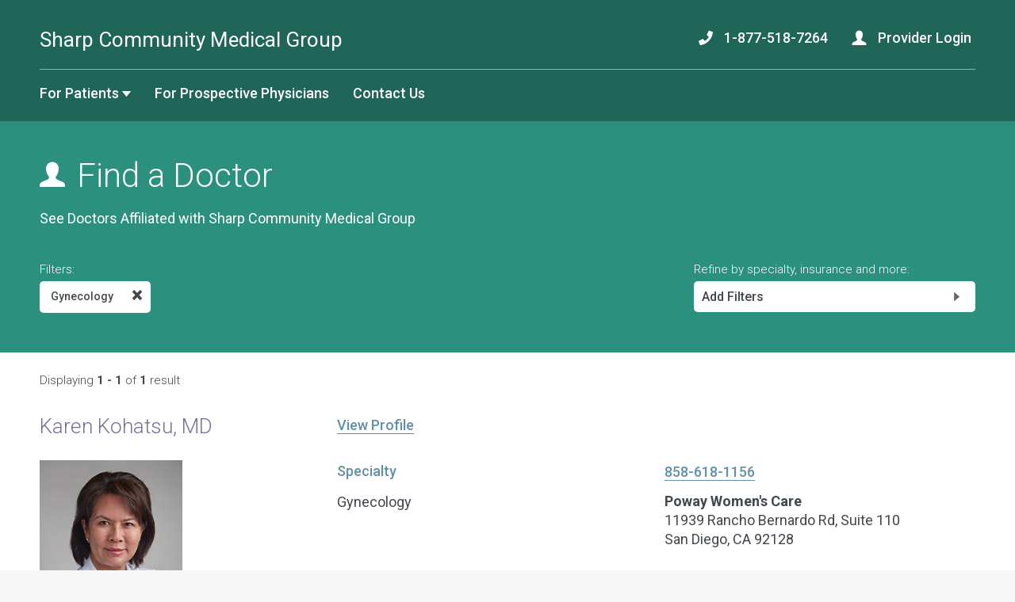

--- FILE ---
content_type: text/html;charset=UTF-8
request_url: https://www.scmg.org/find-a-doctor/physician-results.cfm?specialty=Gynecology
body_size: 15726
content:
<!DOCTYPE html> <html lang="en"> <!-- Content Copyright Sharp SCMG -->
<!-- Page generated 2026-01-19 02:11:46 on server 2 by CommonSpot Build 10.7.1.384 (2021-05-13 19:48:30) -->
<!-- JavaScript & DHTML Code Copyright &copy; 1998-2021, PaperThin, Inc. All Rights Reserved. --> <head> <meta http-equiv="X-UA-Compatible" content="IE=edge">
<meta charset="UTF-8">
<meta name="Viewport" content="width=device-width, initial-scale=1.0">
<meta name="Description" id="Description" content="Find a Physician Results" />
<meta name="Generator" id="Generator" content="CommonSpot Build 10.7.1.384" />
<title>Find a Physician Results</title> <style id="cs_antiClickjack">body{display:none !important;position:absolute !important;top:-5000px !important;}</style><script>(function(){var chk=0;try{if(self!==top){var ts=top.document.location.href.split('/');var ws=window.document.location.href.split('/');if(ts.length<3||ws.length<3)chk=1;else if(ts[2]!==ws[2])chk=2;else if(ts[0]!==ws[0])chk=3;}}catch(e){chk=4;}if(chk===0){var stb=document.getElementById("cs_antiClickjack");stb.parentNode.removeChild(stb);}else{top.location = self.location}})();</script> <script>
var jsDlgLoader = '/find-a-doctor/loader.cfm';
var jsSiteResourceLoader = '/cs-resources.cfm?r=';
var jsSiteResourceSettings = {canCombine: false, canMinify: false};
</script>
<!-- beg (1) PrimaryResources -->
<script src="/commonspot/javascript/browser-all.js"></script>
<!-- end (1) PrimaryResources -->
<!-- beg (2) SecondaryResources -->
<!-- end (2) SecondaryResources -->
<!-- beg (3) StyleTags -->
<link rel="stylesheet" href="/commonspot/site-default.css" type="text/css" />
<!-- end (3) StyleTags -->
<!-- beg (4) JavaScript -->
<script>
<!--
var gMenuControlID = 0;
var menus_included = 0;
var jsSiteID = 1;
var jsSubSiteID = 53;
var js_gvPageID = 7827;
var jsPageID = 7827;
var jsPageSetID = 0;
var jsPageType = 0;
var jsSiteSecurityCreateControls = 0;
var jsShowRejectForApprover = 1;
// -->
</script><script>
var jsDlgLoader = '/find-a-doctor/loader.cfm';
var jsSiteResourceLoader = '/cs-resources.cfm?r=';
var jsSiteResourceSettings = {canCombine: false, canMinify: false};
</script>
<!-- end (4) JavaScript -->
<!-- beg (5) CustomHead -->
<meta name="commonSpotSubsiteDisplayName" content="Find a Doctor">
<!-- ================================================ JS ================================================ -->
<script src="//maps.googleapis.com/maps/api/js?key=AIzaSyAF02nkLrXHSoCRgnogZS_siqc4cmcXhCc&libraries=places&sensor=false"></script>
<script src="/js/jquery/jquery-1.11.3.min.js"></script>
<script src="/js/jquery/jqueryui-1.11.4.min.js"></script>
<script src="/js/jquery/jqueryvalidate-1.14.0.min.js"></script>
<script src="/js/jquery/jqueryvalidate-additional-methods.min.js"></script>
<script src="/js/jquery/jquery.printElement.min.js"></script>
<script src="/sharpUI/plugins/sidr/jquery.sidr.min.js"></script>
<link href="https://fonts.googleapis.com/css?family=Roboto:400,300,500,700" rel="stylesheet" type="text/css">
<!-- ================================================ STYLES ================================================ -->
<link rel="stylesheet" type="text/css" href="/sharpUI/plugins/sidr/jquery.sidr.light.css">
<link rel="stylesheet" type="text/css" href="/sharpUI/includes/fonts/symbolset/ss-social-regular.css">
<link rel="stylesheet" type="text/css" href="/sharpUI/includes/fonts/symbolset/ss-social-circle.css">
<link rel="stylesheet" type="text/css" href="/sharpUI/includes/fonts/symbolset/ss-standard.css">
<link rel="stylesheet" type="text/css" href="/sharpUI/css/framework.css?v=20251123035604">
<link rel="stylesheet" type="text/css" href="/sharpUI/css/base.css?v=20251123035604">
<link rel="stylesheet" type="text/css" href="/sharpUI/css/forms.css?v=20251123035604">
<link rel="stylesheet" type="text/css" href="/sharpUI/css/drawers.css?v=20251123035604">
<link rel="stylesheet" type="text/css" href="/style/layout.css?v=20251123035604">
<link rel="stylesheet" type="text/css" href="/style/flex.css?v=20251123035604">
<!-- ================================================ ICONS FAV / TOUCH ====================================== -->
<link rel="shortcut icon" href="https://images.scmg.org/icons/favicon.ico">
<link rel="apple-touch-icon" sizes="120x120" href="https://images.scmg.org/icons/apple-touch-icon-120x120.png">
<link rel="apple-touch-icon" sizes="152x152" href="https://images.scmg.org/icons/apple-touch-icon-152x152.png">
<link rel="apple-touch-icon" sizes="167x167" href="https://images.scmg.org/icons/apple-touch-icon-167x167.png">
<link rel="apple-touch-icon" sizes="180x180" href="https://images.scmg.org/icons/apple-touch-icon-180x180.png">
<!-- Grid layout tool -->
<script type="text/javascript">
var gOverride = {
urlBase: 'http://gridder.andreehansson.se/releases/latest/',
gColor: 'red',
gColumns: 16,
gOpacity: 0.35,
gWidth: 10,
pColor: '#C0C0C0',
pHeight: 19,
pOffset: 109,
pOpacity: 0.55,
center: true,
gEnabled: true,
pEnabled: true,
setupEnabled: true,
fixFlash: true,
size: 1200
};
</script>
<!-- end (5) CustomHead -->
<!-- beg (6) TertiaryResources -->
<!-- end (6) TertiaryResources -->
<!-- beg (7) authormode_inlinestyles -->
<link rel="stylesheet" type="text/css" href="/commonspot/commonspot.css" id="cs_maincss">
<!-- end (7) authormode_inlinestyles -->
<title>San Diego  Doctors | Sharp Community Medical Group</title><meta name="description" content="Looking for  in San Diego." /><meta name="robots" content="noindex"></head><body><span role="navigation" aria-label="Top of page" id="__topdoc__"></span>
<script>
gaPageCategory = '';
dataLayer = [{
'trackingId': 'UA-2187359-1'
}];
if (gaPageCategory.length) {
dataLayer.push({'pageCategory': gaPageCategory});
}
</script>
<!-- Google Tag Manager -->
<!-- End Google Tag Manager -->
<script type="text/javascript">
var captchaCallbackList = [];
var onloadCallback;
$(document).ready( function() {
if( captchaCallbackList.length > 0 ){
onloadCallback = function(){
try{
for( var i=0; i < captchaCallbackList.length; i++ ){
var renderCaptchaFunction = captchaCallbackList[i];
renderCaptchaFunction();
}
} catch (err){
console.log("error loading captcha: ", err);
}
};
var po = document.createElement('script');
po.type = 'text/javascript';
po.async = true;
po.src = 'https://www.google.com/recaptcha/api.js?onload=onloadCallback&render=explicit';
var s = document.getElementsByTagName('script')[0];
s.parentNode.insertBefore(po, s);
}
});
</script>
<style type="text/css">
nav.provider {
margin-bottom: 0;
position: relative;
bottom: -8px;
}
nav.provider ul.menu {
float: right;
margin: 0 5px 8px 0;
}
nav.provider li:last-child {
margin-right: 0;
}
nav.provider li a {
display: inline-block;
}
nav.provider .ss-user.home-page {
color: #ffffff;
position: relative;
top: 3px;
}
nav.provider .ss-phone.home-page {
color: #ffffff;
position: relative;
top: 3px;
}
.scmg-logo {
margin-bottom: 10px;
}
</style>
<header>
<div class='overlay close_drawers'></div>
<div class="container full top-nav">
<div class="row">
<div class="sixteen columns">
<div class="container">
<!-- ================  LOGO AND SEARCH =============== -->
<div class="row">
<div class="sixteen columns logo-bar">
<div class="truss-top">
<div class="row">
<div class="ten columns five-small six-medium">
<a class="text-logo" href="/" id="header-scmg-logo-link">
<h2 style="font-weight:400;color:#fff;padding-top:13px;margin-top:0px;margin-bottom:0px;">Sharp Community Medical Group</h2>
</a>
</div>
<div class="six columns no-small no-medium no-medlarge">
<nav class="sixteen columns provider">
<ul class="menu">
<li class="column">
<a id="header-nav-phone" href="tel:18775187264"><span class="ss-phone home-page"></span> 1-877-518-7264</a>
</li>
<li class="column">
<a id="header-nav-provider-login" href="https://providers.scmg.org" target="_blank"><span class="ss-user home-page"></span> Provider Login</a>
</li>
</ul>
</nav>
</div>
<div class="three-small offset-none-small two-medium offset-none-medium columns text-right open-menu no-xlarge no-large">
<div class="truss-sides">
<a class="drawer" data-drawer-name="mobile-menu-drawer"><i class="ss-rows"></i></a>
</div>
</div>
</div>
</div>
<div class="row">
<div class="sixteen columns no-medium no-small no-medlarge">
<div class="truss-small">
<div class="sixteen columns border-bottom no-small no-xsmall"></div>
</div>
</div>
<div class="eleven columns five-small five-medium text-right no-small no-xsmall no-medium no-medlarge">
<!-- ================  MENU =============== -->
<nav class="sixteen columns">
<ul class="menu">
<li class="column ">
<a id="header-nav-for-members" href="/for-members/">For Patients <i class="ss-dropdown"></i></a>
<div class="three columns sub menu for-members">
<ul class="menu text-left sixteen columns no-small no-xsmall">
<li><a id="header-nav-for-members-submenu-find-a-doctor" href="/find-a-doctor/">Find a Doctor</a></li>
<li><a id="header-nav-for-members-submenu-fmh" href="/followmyhealth/">Patient Portal</a></li>
<li><a id="header-nav-for-members-submenu-facilities-locations" href="/about-us/facilities-locations/">Locations</a></li>
<li><a id="header-nav-for-members-submenu-health-insurance" href="/health-insurance/">Health Insurance</a></li>
<li><a id="header-nav-for-members-submenu-vaccinations" href="/health-and-wellness/vaccinations/">Vaccinations</a></li>
<li><a id="header-nav-for-members-submenu-health-and-wellness" href="/case-management/">Case Management</a></li>
<li><a id="header-nav-for-members-submenu-view-all-resources" href="/for-members/patient-resources/index.cfm">View All Patient Resources</a></li>
</ul>
</div>
</li>
<li class="column">
<a id="header-nav-for-prospective-physicians" href="/prospective-physicians/">For Prospective Physicians</a>
</li>
<li class="column">
<a id="header-nav-contact-us" href="/contact-us">Contact Us</a>
</li>
</ul>
</nav>
<!-- ================  END MENU =============== -->
</div>
</div>
</div>
</div>
<!-- ================  END LOGO AND SEARCH =============== -->
</div>
</div>
</div>
</div>
<!-- ================  	MOBILE MENU =============== -->
<!-- main drawer-->
<div id="mobile-menu-drawer" class="no-xlarge no-large four eight-small columns drawer-content sidr right">
<div class="container full">
<div class="row drawer-header dark-lavender">
<div class="two columns one-small">
<div class="truss-sides">
<i class="ss-navigateleft"></i>
</div>
</div>
<div class="twelve columns six-small">
<div class="truss-sides">
<h6> </h6>
</div>
</div>
<div class="two columns one-small">
<div class="truss-sides">
<i class="ss-delete close-all-drawers"></i>
</div>
</div>
</div>
<div class="row drawer-body">
<div class="sixteen columns">
<div class="truss-sides">
<ul>
<li><a id="mobile-nav-home" href="/">Home</a></li>
<li class="drawer" data-drawer-name="for-members-drawer"><a id="mobile-nav-for-members" class="arrow-storm-medium"><span>For Patients</span></a></li>
<li><a href="/prospective-physicians/" id="mobile-nav-for-prospective-physicians">For Prospective Physicians</a></li>
<li><a href="https://providers.scmg.org" id="mobile-nav-provider-login">Provider Login</a></li>
<li><a class="arrow-storm-medium" id="mobile-nav-contact-us" href="/contact-us"><span>Contact Us</span></a></li>
<li><a href="tel:18775187264" id="mobile-nav-phone"><span class="ss-phone home-page"></span> 1-877-518-7264</a></li>
</ul>
</div>
</div>
</div>
</div>
</div>
<div id="for-members-drawer" class="four eight-small columns drawer-content">
<div class="container full">
<div class="row drawer-header dark-lavender">
<div class="two columns one-small">
<div class="truss-sides">
<i class="ss-navigateleft"></i>
</div>
</div>
<div class="twelve columns six-small">
<div class="truss-sides">
<h6>For Patients</h6>
</div>
</div>
<div class="two columns one-small">
<div class="truss-sides">
<i class="ss-delete close-all-drawers"></i>
</div>
</div>
</div>
<div class="row drawer-body">
<div class="sixteen columns">
<div class="truss-sides">
<ul>
<li><a id="mobile-nav-for-members-submenu-find-a-doctor" href="/find-a-doctor/">Find a Doctor</a></li>
<li><a id="mobile-nav-for-members-submenu-followmyhealth" href="/followmyhealth/">Patient Portal</a></li>
<li><a id="mobile-nav-for-members-submenu-locations" href="/about-us/facilities-locations/">Locations</a></li>
<li><a id="mobile-nav-for-members-submenu-health-insurance" href="/health-insurance/">Health Insurance</a></li>
<li><a id="mobile-nav-for-members-submenu-vaccinations" href="/health-and-wellness/vaccinations/">Vaccinations</a></li>
<li><a id="mobile-nav-for-members-submenu-health-and-wellness" href="/case-management/">Case Management</a></li>
<li><a id="mobile-nav-for-members-submenu-view-all-patient-resources" href="/for-members/patient-resources/index.cfm">View All Patient Resources</a></li>
</ul>
</div>
</div>
</div>
</div>
</div>
<!-- ================  END MOBILE MENU =============== -->
<!-- ================  GLOBAL DRAWERS  =============== -->
<!-- fad-name-search-drawer -->
<div id="fad-name-search-drawer" class="four eight-small columns drawer-content">
<div class="container full">
<div class="row drawer-header dark-lavender">
<div class="two columns one-small">
<div class="truss-sides">
<i class="ss-navigateleft"></i>
</div>
</div>
<div class="twelve columns six-small">
<div class="truss-sides">
<h6>Search by Name</h6>
</div>
</div>
<div class="two columns one-small">
<div class="truss-sides">
<i class="ss-delete close-all-drawers"></i>
</div>
</div>
</div>
<div class="row drawer-body">
<div class="sixteen columns">
<div class="truss">
<form id="name-form" method="get" action="/find-a-doctor/physician-results.cfm">
<label for="name">Enter any part of a doctor's name:</label>
<input type="text" id="name" name="name" maxlength="20" />
</form>
</div>
</div>
</div>
</div>
</div>
<!--fad-specialty-search-drawer-->
<div id="fad-specialty-search-drawer" class="four eight-small columns drawer-content">
<div class="container full">
<div class="row drawer-header dark-lavender">
<div class="two columns one-small">
<div class="truss-sides">
<i class="ss-navigateleft"></i>
</div>
</div>
<div class="twelve columns six-small">
<div class="truss-sides">
<h6>Search by Specialty</h6>
</div>
</div>
<div class="two columns one-small">
<div class="truss-sides">
<i class="ss-delete close-all-drawers"></i>
</div>
</div>
</div>
<div class="row drawer-body">
<div class="sixteen columns">
<ul>
<li><a class="specialist-doctor-drawer-link" data-analytics-label="Allergy" href="/find-a-doctor/physician-results.cfm?specialty=Allergy">Allergy</a></li>
<li><a class="specialist-doctor-drawer-link" data-analytics-label="Allergy & Immunology" href="/find-a-doctor/physician-results.cfm?specialty=Allergy%20%26%20Immunology">Allergy & Immunology</a></li>
<li><a class="specialist-doctor-drawer-link" data-analytics-label="Cardiology" href="/find-a-doctor/physician-results.cfm?specialty=Cardiology">Cardiology</a></li>
<li><a class="specialist-doctor-drawer-link" data-analytics-label="Cardiothoracic Surgery" href="/find-a-doctor/physician-results.cfm?specialty=Cardiothoracic%20Surgery">Cardiothoracic Surgery</a></li>
<li><a class="specialist-doctor-drawer-link" data-analytics-label="Cardiovascular - Thoracic" href="/find-a-doctor/physician-results.cfm?specialty=Cardiovascular%20%2D%20Thoracic">Cardiovascular - Thoracic</a></li>
<li><a class="specialist-doctor-drawer-link" data-analytics-label="Cardiovascular Disease" href="/find-a-doctor/physician-results.cfm?specialty=Cardiovascular%20Disease">Cardiovascular Disease</a></li>
<li><a class="specialist-doctor-drawer-link" data-analytics-label="Colon & Rectal Surgery" href="/find-a-doctor/physician-results.cfm?specialty=Colon%20%26%20Rectal%20Surgery">Colon & Rectal Surgery</a></li>
<li><a class="specialist-doctor-drawer-link" data-analytics-label="Dermatology" href="/find-a-doctor/physician-results.cfm?specialty=Dermatology">Dermatology</a></li>
<li><a class="specialist-doctor-drawer-link" data-analytics-label="Endocrinology" href="/find-a-doctor/physician-results.cfm?specialty=Endocrinology">Endocrinology</a></li>
<li><a class="specialist-doctor-drawer-link" data-analytics-label="ENT - Otolaryngology" href="/find-a-doctor/physician-results.cfm?specialty=ENT%20%2D%20Otolaryngology">ENT - Otolaryngology</a></li>
<li><a class="specialist-doctor-drawer-link" data-analytics-label="Family Medicine" href="/find-a-doctor/physician-results.cfm?specialty=Family%20Medicine">Family Medicine</a></li>
<li><a class="specialist-doctor-drawer-link" data-analytics-label="Foot & Ankle Surgery" href="/find-a-doctor/physician-results.cfm?specialty=Foot%20%26%20Ankle%20Surgery">Foot & Ankle Surgery</a></li>
<li><a class="specialist-doctor-drawer-link" data-analytics-label="Gastroenterology" href="/find-a-doctor/physician-results.cfm?specialty=Gastroenterology">Gastroenterology</a></li>
<li><a class="specialist-doctor-drawer-link" data-analytics-label="Gastroenterology (Pediatric)" href="/find-a-doctor/physician-results.cfm?specialty=Gastroenterology%20%28Pediatric%29">Gastroenterology (Pediatric)</a></li>
<li><a class="specialist-doctor-drawer-link" data-analytics-label="General Practice" href="/find-a-doctor/physician-results.cfm?specialty=General%20Practice">General Practice</a></li>
<li><a class="specialist-doctor-drawer-link" data-analytics-label="General Surgery" href="/find-a-doctor/physician-results.cfm?specialty=General%20Surgery">General Surgery</a></li>
<li><a class="specialist-doctor-drawer-link" data-analytics-label="Geriatric Medicine" href="/find-a-doctor/physician-results.cfm?specialty=Geriatric%20Medicine">Geriatric Medicine</a></li>
<li><a class="specialist-doctor-drawer-link" data-analytics-label="Glaucoma" href="/find-a-doctor/physician-results.cfm?specialty=Glaucoma">Glaucoma</a></li>
<li><a class="specialist-doctor-drawer-link" data-analytics-label="Gynecology" href="/find-a-doctor/physician-results.cfm?specialty=Gynecology">Gynecology</a></li>
<li><a class="specialist-doctor-drawer-link" data-analytics-label="Gynecology/Oncology" href="/find-a-doctor/physician-results.cfm?specialty=Gynecology%2FOncology">Gynecology/Oncology</a></li>
<li><a class="specialist-doctor-drawer-link" data-analytics-label="Hematology" href="/find-a-doctor/physician-results.cfm?specialty=Hematology">Hematology</a></li>
<li><a class="specialist-doctor-drawer-link" data-analytics-label="Infectious Disease" href="/find-a-doctor/physician-results.cfm?specialty=Infectious%20Disease">Infectious Disease</a></li>
<li><a class="specialist-doctor-drawer-link" data-analytics-label="Internal Medicine" href="/find-a-doctor/physician-results.cfm?specialty=Internal%20Medicine">Internal Medicine</a></li>
<li><a class="specialist-doctor-drawer-link" data-analytics-label="Internal Medicine/Pediatrics" href="/find-a-doctor/physician-results.cfm?specialty=Internal%20Medicine%2FPediatrics">Internal Medicine/Pediatrics</a></li>
<li><a class="specialist-doctor-drawer-link" data-analytics-label="Interventional Cardiology" href="/find-a-doctor/physician-results.cfm?specialty=Interventional%20Cardiology">Interventional Cardiology</a></li>
<li><a class="specialist-doctor-drawer-link" data-analytics-label="Interventional Pain Management" href="/find-a-doctor/physician-results.cfm?specialty=Interventional%20Pain%20Management">Interventional Pain Management</a></li>
<li><a class="specialist-doctor-drawer-link" data-analytics-label="Nephrology" href="/find-a-doctor/physician-results.cfm?specialty=Nephrology">Nephrology</a></li>
<li><a class="specialist-doctor-drawer-link" data-analytics-label="Neuro-Ophthalmology" href="/find-a-doctor/physician-results.cfm?specialty=Neuro%2DOphthalmology">Neuro-Ophthalmology</a></li>
<li><a class="specialist-doctor-drawer-link" data-analytics-label="Neurological Surgery" href="/find-a-doctor/physician-results.cfm?specialty=Neurological%20Surgery">Neurological Surgery</a></li>
<li><a class="specialist-doctor-drawer-link" data-analytics-label="Neurology" href="/find-a-doctor/physician-results.cfm?specialty=Neurology">Neurology</a></li>
<li><a class="specialist-doctor-drawer-link" data-analytics-label="Neuromuscular Medicine" href="/find-a-doctor/physician-results.cfm?specialty=Neuromuscular%20Medicine">Neuromuscular Medicine</a></li>
<li><a class="specialist-doctor-drawer-link" data-analytics-label="Neuropsychology" href="/find-a-doctor/physician-results.cfm?specialty=Neuropsychology">Neuropsychology</a></li>
<li><a class="specialist-doctor-drawer-link" data-analytics-label="Neuroradiology" href="/find-a-doctor/physician-results.cfm?specialty=Neuroradiology">Neuroradiology</a></li>
<li><a class="specialist-doctor-drawer-link" data-analytics-label="Neurosurgery" href="/find-a-doctor/physician-results.cfm?specialty=Neurosurgery">Neurosurgery</a></li>
<li><a class="specialist-doctor-drawer-link" data-analytics-label="OB/GYN" href="/find-a-doctor/physician-results.cfm?specialty=OB%2FGYN">OB/GYN</a></li>
<li><a class="specialist-doctor-drawer-link" data-analytics-label="Obstetrics & Gynecology" href="/find-a-doctor/physician-results.cfm?specialty=Obstetrics%20%26%20Gynecology">Obstetrics & Gynecology</a></li>
<li><a class="specialist-doctor-drawer-link" data-analytics-label="Occuloplastics" href="/find-a-doctor/physician-results.cfm?specialty=Occuloplastics">Occuloplastics</a></li>
<li><a class="specialist-doctor-drawer-link" data-analytics-label="Oncology" href="/find-a-doctor/physician-results.cfm?specialty=Oncology">Oncology</a></li>
<li><a class="specialist-doctor-drawer-link" data-analytics-label="Ophthalmology" href="/find-a-doctor/physician-results.cfm?specialty=Ophthalmology">Ophthalmology</a></li>
<li><a class="specialist-doctor-drawer-link" data-analytics-label="Oral & Maxillofacial Surgery" href="/find-a-doctor/physician-results.cfm?specialty=Oral%20%26%20Maxillofacial%20Surgery">Oral & Maxillofacial Surgery</a></li>
<li><a class="specialist-doctor-drawer-link" data-analytics-label="Orthopedic Surgery" href="/find-a-doctor/physician-results.cfm?specialty=Orthopedic%20Surgery">Orthopedic Surgery</a></li>
<li><a class="specialist-doctor-drawer-link" data-analytics-label="Orthopedic Surgery (Hips & Knees)" href="/find-a-doctor/physician-results.cfm?specialty=Orthopedic%20Surgery%20%28Hips%20%26%20Knees%29">Orthopedic Surgery (Hips & Knees)</a></li>
<li><a class="specialist-doctor-drawer-link" data-analytics-label="Orthopedic Surgery (Shoulder & Elbow)" href="/find-a-doctor/physician-results.cfm?specialty=Orthopedic%20Surgery%20%28Shoulder%20%26%20Elbow%29">Orthopedic Surgery (Shoulder & Elbow)</a></li>
<li><a class="specialist-doctor-drawer-link" data-analytics-label="Orthopedic Surgery (Spine)" href="/find-a-doctor/physician-results.cfm?specialty=Orthopedic%20Surgery%20%28Spine%29">Orthopedic Surgery (Spine)</a></li>
<li><a class="specialist-doctor-drawer-link" data-analytics-label="Otolaryngology" href="/find-a-doctor/physician-results.cfm?specialty=Otolaryngology">Otolaryngology</a></li>
<li><a class="specialist-doctor-drawer-link" data-analytics-label="Pain Management" href="/find-a-doctor/physician-results.cfm?specialty=Pain%20Management">Pain Management</a></li>
<li><a class="specialist-doctor-drawer-link" data-analytics-label="Pain Management - Interventional" href="/find-a-doctor/physician-results.cfm?specialty=Pain%20Management%20%2D%20Interventional">Pain Management - Interventional</a></li>
<li><a class="specialist-doctor-drawer-link" data-analytics-label="Pain Management/Comprehensive" href="/find-a-doctor/physician-results.cfm?specialty=Pain%20Management%2FComprehensive">Pain Management/Comprehensive</a></li>
<li><a class="specialist-doctor-drawer-link" data-analytics-label="Pain Medicine" href="/find-a-doctor/physician-results.cfm?specialty=Pain%20Medicine">Pain Medicine</a></li>
<li><a class="specialist-doctor-drawer-link" data-analytics-label="Pediatrics" href="/find-a-doctor/physician-results.cfm?specialty=Pediatrics">Pediatrics</a></li>
<li><a class="specialist-doctor-drawer-link" data-analytics-label="Physical Medicine & Rehab" href="/find-a-doctor/physician-results.cfm?specialty=Physical%20Medicine%20%26%20Rehab">Physical Medicine & Rehab</a></li>
<li><a class="specialist-doctor-drawer-link" data-analytics-label="Physical Medicine & Rehabilitation" href="/find-a-doctor/physician-results.cfm?specialty=Physical%20Medicine%20%26%20Rehabilitation">Physical Medicine & Rehabilitation</a></li>
<li><a class="specialist-doctor-drawer-link" data-analytics-label="Plastic Surgery" href="/find-a-doctor/physician-results.cfm?specialty=Plastic%20Surgery">Plastic Surgery</a></li>
<li><a class="specialist-doctor-drawer-link" data-analytics-label="Podiatric Medicine" href="/find-a-doctor/physician-results.cfm?specialty=Podiatric%20Medicine">Podiatric Medicine</a></li>
<li><a class="specialist-doctor-drawer-link" data-analytics-label="Podiatry" href="/find-a-doctor/physician-results.cfm?specialty=Podiatry">Podiatry</a></li>
<li><a class="specialist-doctor-drawer-link" data-analytics-label="Podiatry, Foot & Ankle" href="/find-a-doctor/physician-results.cfm?specialty=Podiatry%2C%20Foot%20%26%20Ankle">Podiatry, Foot & Ankle</a></li>
<li><a class="specialist-doctor-drawer-link" data-analytics-label="Preventative Medicine" href="/find-a-doctor/physician-results.cfm?specialty=Preventative%20Medicine">Preventative Medicine</a></li>
<li><a class="specialist-doctor-drawer-link" data-analytics-label="Pulmonary Disease" href="/find-a-doctor/physician-results.cfm?specialty=Pulmonary%20Disease">Pulmonary Disease</a></li>
<li><a class="specialist-doctor-drawer-link" data-analytics-label="Radiation Oncology" href="/find-a-doctor/physician-results.cfm?specialty=Radiation%20Oncology">Radiation Oncology</a></li>
<li><a class="specialist-doctor-drawer-link" data-analytics-label="Radiology, Interventional" href="/find-a-doctor/physician-results.cfm?specialty=Radiology%2C%20Interventional">Radiology, Interventional</a></li>
<li><a class="specialist-doctor-drawer-link" data-analytics-label="Rheumatology" href="/find-a-doctor/physician-results.cfm?specialty=Rheumatology">Rheumatology</a></li>
<li><a class="specialist-doctor-drawer-link" data-analytics-label="Sleep Medicine" href="/find-a-doctor/physician-results.cfm?specialty=Sleep%20Medicine">Sleep Medicine</a></li>
<li><a class="specialist-doctor-drawer-link" data-analytics-label="Sports Medicine" href="/find-a-doctor/physician-results.cfm?specialty=Sports%20Medicine">Sports Medicine</a></li>
<li><a class="specialist-doctor-drawer-link" data-analytics-label="Thoracic Surgery" href="/find-a-doctor/physician-results.cfm?specialty=Thoracic%20Surgery">Thoracic Surgery</a></li>
<li><a class="specialist-doctor-drawer-link" data-analytics-label="Urology" href="/find-a-doctor/physician-results.cfm?specialty=Urology">Urology</a></li>
<li><a class="specialist-doctor-drawer-link" data-analytics-label="Vascular Surgery" href="/find-a-doctor/physician-results.cfm?specialty=Vascular%20Surgery">Vascular Surgery</a></li>
<li><a class="specialist-doctor-drawer-link" data-analytics-label="Wound Care - Hyperbaric Oxygen" href="/find-a-doctor/physician-results.cfm?specialty=Wound%20Care%20%2D%20Hyperbaric%20Oxygen">Wound Care - Hyperbaric Oxygen</a></li>
</ul>
</div>
</div>
</div>
</div>
<!--Map Directions Drawer-->
<div id="map-directions-drawer" class="four eight-small columns drawer-content medium">
<div class="container full">
<div class="row drawer-header dark-lavender">
<div class="one columns one-small">
<i class="ss-navigateleft"></i>
</div>
<div class="thirteen columns six-small">
<div class="truss-sides">
<h6>
<span id="location-name">4282 Genesee Ave</span> Driving Directions
</h6>
</div>
</div>
<div class="two columns one-small">
<div class="truss-sides">
<i class="ss-delete close-all-drawers"></i>
</div>
</div>
</div>
<div class="row drawer-body">
<div class="sixteen columns">
<div class="truss-sides">
<div id="directions-map-canvas" style="width: 800px; height: 600px;"></div>
</div>
<div class="truss-sides">
<form id="directions-form" onsubmit="return false">
<div>
<input type="text" id="origin" name="origin" placeholder="Enter your address" title="Enter your address" value="" />
<input type="submit" id="get-directions" class="button thin button-primary" name="Get Directions" value="Get Directions" />
<div class="button slate text-center thin print-directions">
Print <i class="ss-print"></i>
</div>
</div>
</form>
</div>
<div class="truss">
<div id="directions"></div>
</div>
</div>
</div>
</div>
</div>
<div id="contactus-drawer" class="four eight-small columns drawer-content">
<div class="container full">
<div class="row drawer-header dark-lavender">
<div class="two columns one-small">
<div class="truss-sides">
<i class="ss-navigateleft"></i>
</div>
</div>
<div class="twelve columns six-small">
<div class="truss-sides">
<h6>Contact Us</h6>
</div>
</div>
<div class="two columns one-small">
<div class="truss-sides">
<i class="ss-delete close-all-drawers"></i>
</div>
</div>
</div>
<div class="row drawer-body">
<div class="sixteen columns">
<div id="contact-us-response-container" class="row" style="display:none;">
<div class="truss">
<div id="contact-us-response"></div>
</div>
</div>
<div id="contact-us-form-container">
<div class="row">
<div class="truss-sides">
<h4>Call Us</h4>
<p>
<a href="tel:+18584992550">858-499-2550</a> or <a href="tel:+18775187264">1-877-518-7264</a> (toll free)
</p>
<hr />
<h4>Email Us</h4>
<form name="contact-us-form" id="contact-us-form" enctype="multipart/form-data" method="post" onsubmit="submitContactUsForm(); return false;">
<input type="hidden" name="token" value="AA3EC973C637B0ADBCBCEC8162D2513703A83908" />
<label for="contactusrole">I'm a</label>
<select id="contactusrole" name="contactusrole" onchange="isProspectivePhysician(this);" class="required">
<option value=""></option>
<option value="Member" >Member</option>
<option value="Provider" >Provider</option>
<option value="Prospective Physician" >Prospective Physician</option>
<option value="Other" >Other</option>
</select>
<label for="contactusfirstname">First name</label>
<input type="text" name="contactusfirstname" id="contactusfirstname" maxlength="16" class="required" data-msg-required="Please tell us your first name." value=""/>
<label for="contactuslastname">Last name</label>
<input type="text" name="contactuslastname" id="contactuslastname" maxlength="16" class="required" data-msg-required="Please tell us your last name." value=""/>
<label for="contactusemail">Email</label>
<input type="text" name="contactusemail" id="contactusemail" maxlength="60" class="required email" data-msg-required="Please enter a valid email address." value=""/>
<label for="contactusphone">Phone <span class="optional">Optional</span></label>
<input type="text" name="contactusphone" id="contactusphone" maxlength="14" value="" class="phoneUS" data-msg-phoneUS="Please enter a vaild phone number." onkeyup="autoFormatPhone(event,this)"/>
<div id="prospective-physician-stuff" class="hidden">
<label for="contactusaddress1">Address 1 <span class="optional">Optional</span></label>
<input type="text" name="contactusaddress1" id="contactusaddress1" maxlength="100" value=""/>
<label for="contactusaddress2">Address 2 <span class="optional">Optional</span></label>
<input type="text" name="contactusaddress2" id="contactusaddress2" maxlength="100" value=""/>
<label for="contactuscity">City <span class="optional">Optional</span></label>
<input type="text" name="contactuscity" id="contactuscity" maxlength="50" value=""/>
<label for="contactusstate">State <span class="optional">Optional</span></label>
<select id="contactusstate" name="contactusstate">
<option value=""></option>
<option value="Alabama" >Alabama</option>
<option value="Alaska" >Alaska</option>
<option value="Arizona" >Arizona</option>
<option value="Arkansas" >Arkansas</option>
<option value="California" selected="true">California</option>
<option value="Colorado" >Colorado</option>
<option value="Connecticut" >Connecticut</option>
<option value="Delaware" >Delaware</option>
<option value="District of Columbia" >District of Columbia</option>
<option value="Florida" >Florida</option>
<option value="Georgia" >Georgia</option>
<option value="Hawaii" >Hawaii</option>
<option value="Idaho" >Idaho</option>
<option value="Illinois" >Illinois</option>
<option value="Indiana" >Indiana</option>
<option value="Iowa" >Iowa</option>
<option value="Kansas" >Kansas</option>
<option value="Kentucky" >Kentucky</option>
<option value="Louisiana" >Louisiana</option>
<option value="Maine" >Maine</option>
<option value="Maryland" >Maryland</option>
<option value="Massachusetts" >Massachusetts</option>
<option value="Michigan" >Michigan</option>
<option value="Minnesota" >Minnesota</option>
<option value="Mississippi" >Mississippi</option>
<option value="Missouri" >Missouri</option>
<option value="Montana" >Montana</option>
<option value="Nebraska" >Nebraska</option>
<option value="Nevada" >Nevada</option>
<option value="New Hampshire" >New Hampshire</option>
<option value="New Jersey" >New Jersey</option>
<option value="New Mexico" >New Mexico</option>
<option value="New York" >New York</option>
<option value="North Carolina" >North Carolina</option>
<option value="North Dakota" >North Dakota</option>
<option value="Ohio" >Ohio</option>
<option value="Oklahoma" >Oklahoma</option>
<option value="Oregon" >Oregon</option>
<option value="Pennsylvania" >Pennsylvania</option>
<option value="Rhode Island" >Rhode Island</option>
<option value="South Carolina" >South Carolina</option>
<option value="South Dakota" >South Dakota</option>
<option value="Tennessee" >Tennessee</option>
<option value="Texas" >Texas</option>
<option value="Utah" >Utah</option>
<option value="Vermont" >Vermont</option>
<option value="Virginia" >Virginia</option>
<option value="Washington" >Washington</option>
<option value="West Virginia" >West Virginia</option>
<option value="Wisconsin" >Wisconsin</option>
<option value="Wyoming" >Wyoming</option>
</select>
<label for="contactuszipcode">ZIP code <span class="optional">Optional</span></label>
<input type="text" name="contactuszipcode" id="contactuszipcode" class="zipcodeUS" maxlength="5" value=""/>
<label for="contactuscountry">Country <span class="optional">Optional</span></label>
<input type="text" name="contactuscountry" id="contactuscountry" maxlength="50" value=""/>
<div class="contactussdcountry radio-button-group">
<p>Do you currently practice in San Diego County?</p>
<input type="radio" class="radio-button required" name="contactussdcountry" id="contactussdcountryyes" value="yes"/><label class="button dark-lavender text-center" for="contactussdcountryyes">Yes</label>
<input type="radio" class="radio-button required" name="contactussdcountry" id="contactussdcountryno" value="no"/><label class="button dark-lavender text-center" for="contactussdcountryno">No</label>
</div>
<div class="contactushospitalprivileges radio-button-group">
<p>Do you currently have hospital privileges?</p>
<input type="radio" class="radio-button required" name="contactushospitalprivileges" id="contactushospitalprivilegesyes" value="yes" onchange="showHospitalPrivilegesWhere(this);"/><label class="button dark-lavender text-center" for="contactushospitalprivilegesyes">Yes</label>
<input type="radio" class="radio-button required" name="contactushospitalprivileges" id="contactushospitalprivilegesno" value="no" onchange="showHospitalPrivilegesWhere(this);"/><label class="button dark-lavender text-center" for="contactushospitalprivilegesno">No</label>
</div>
<div id="contactushospitalprivilegeswherediv" class="hidden">
<label for="contactushospitalprivilegeswhere">Where?</label>
<input type="text" name="contactushospitalprivilegeswhere" id="contactushospitalprivilegeswhere" maxlength="50" value=""/>
</div>
<label for="contactuswhereinthecounty">Where in the county would you like to practice?</label>
<select id="contactuswhereinthecounty" name="contactuswhereinthecounty" class="required">
<option value=""></option>
<option value="Central">Central</option>
<option value="North">North</option>
<option value="South">South</option>
<option value="East">East</option>
<option value="All of the above">All of the above</option>
<option value="No preference">No preference</option>
</select>
<label>Please upload a Word or PDF document.</label>
<fieldset>
<label for="contactuscvfile">Upload CV <span class="optional">Optional</span></label>
<div class="upload-error error"></div>
<input type="file" name="contactuscvfile" id="contactuscvfile" class="file-upload">
</fieldset>
<fieldset>
<label for="contactusletterofinterestfile">Upload Letter of interest <span class="optional">Optional</span></label>
<div class="upload-error error"></div>
<input type="file" name="contactusletterofinterestfile" id="contactusletterofinterestfile" class="file-upload">
</fieldset>
</div>
<label for="contactusmessage">Message:</label>
<p class="error hidden" id="contact-us-captcha-error">Please check the box proving that you are not a robot.</p>
<textarea id="contactusmessage" name="contactusmessage" maxlength="5000" class="required" data-msg-required="Please type your message."></textarea>
<p class="hipaa">To protect your privacy and comply with HIPAA regulations, please use this form for general inquiries only; do not send any personal or medical information.</p>
<p><div id="contact-us-recaptcha" data-sitekey="6LcnlR8TAAAAAIFUWRy6jRjw57s1X1mmCMWcxt8h"></div></p>
<button type="submt" id="contactUsSubmitBtn">Send Message</button>
</form>
<hr />
<h4>Find Other Numbers</h4>
<a id="contact-us-phone-directory-link" href="/about-us/contacts.cfm">View More Contact Information</a>
</div>
</div>
</div>
</div>
</div>
</div>
</div>
<script type="text/javascript">
$(document).ready(function() {
$("#contact-us-form").validate({
errorPlacement: function(error, element) {
error.insertBefore(element);
}
});
$("body").on("change", ".file-upload", function() {
verifyFileFormat(this);
})
});
var contactUsCaptcha;
captchaCallbackList.push( function(){
contactUsCaptcha = grecaptcha.render('contact-us-recaptcha', {
'sitekey' : $("#contact-us-recaptcha").data("sitekey"),
'theme' : 'light'
});
});
function verifyFileFormat(field) {
var str = field.value;
var pos = str.lastIndexOf(".")+1;
var ext = str.substr(pos);
var verifyResult = false;
if (ext == "doc" || ext == "docx" || ext == "pdf" || ext == "DOC" || ext == "DOCX" || ext == "PDF") {
$(field).parent().find(".upload-error").text("");
verifyResult = true;
}
if (verifyResult == false) {
$(field).parent().find(".upload-error").text("Please upload a Word or PDF document.");
$("#"+field.id).replaceWith($("#"+field.id).val('').clone(true));
}
}
function isProspectivePhysician(sel){
if(sel.options[sel.selectedIndex].value == 'Prospective Physician'){
$('#prospective-physician-stuff').removeClass('hidden');
}else{
$('#prospective-physician-stuff').addClass('hidden');
}
}
function showHospitalPrivilegesWhere(radio){
if(radio.checked && radio.value == "yes"){
$('#contactushospitalprivilegeswherediv').removeClass('hidden');
$('#contactushospitalprivilegeswhere').addClass('required');
}else{
$('#contactushospitalprivilegeswherediv').addClass('hidden');
$('#contactushospitalprivilegeswhere').removeClass('required');
}
}
function submitContactUsForm(){
if($('#contact-us-form').valid()){
if( typeof contactUsCaptcha !== 'undefined' && grecaptcha.getResponse( contactUsCaptcha ) == '' ){
$('#contact-us-captcha-error').show();
} else {
$('#contactUsSubmitBtn').prop('disabled', true);
$('#contactUsSubmitBtn').prop('value', 'Processing...');
submitContactUs();
}
}
}
function submitContactUs() {
//TODO: HTTPS
var  formData = new FormData($("#contact-us-form")[0]);
$.ajax({
url: '/customcf/contactus/process-contact-us.cfm',
type: 'POST',
data: formData,
async: true,
cache: false,
contentType: false,
processData: false,
success: function(data) {
if (data == 'SUCCESS') {
$('#contact-us-form-container').hide();
// Google Analytics event tracking
if ( $('#contactusrole').val().length > 0 ) {
GAEvent('Contact Us', 'Submit', $('#contactusrole option:selected').text());
}
$('#contact-us-response-container').show();
$('#contact-us-response').html('<h4>Thank you for your email.</h4> <p>We will make every effort to respond within two business days.</p><p><input type="button" class="button thin" value="OK" onclick="$(\'#contact-us-response-container\').hide();$(\'#contact-us-form-container\').show();closeDrawer(\'contactus-drawer\');$(\'#contact-us-form\').trigger(\'reset\');"/></p>');
grecaptcha.reset( contactUsCaptcha );
}else {
$('#contact-us-response').html('<p>There was a problem with your request.  Please try again.</p>');
if( typeof contactUsCaptcha != 'undefined' ){
grecaptcha.reset( contactUsCaptcha );
}
}
}
}).done(function() {
//
}).fail(function() {
$('#contact-us-response').html('<p>There was a problem with your request.  Please try again.</p>');
if( typeof contactUsCaptcha != 'undefined' ){
grecaptcha.reset( contactUsCaptcha );
}
}).always(function() {
$('#contactUsSubmitBtn').prop('disabled', false);
$('#contactUsSubmitBtn').prop('value', 'Send message');
});
}
</script>
<!-- ================  END GLOBAL DRAWERS  ============ -->
</header>
<main>
<div id="cs_control_9" class="cs_control CS_Element_Schedule"><div  title="" id="CS_Element_BaseTemplateContainer"><div id="gridRow_1_1_9" class="cs_GridRow"><div id="gridCol_1_1_1_1_9" class="cs_GridColumn"><div id="cs_control_7830" class="cs_control CS_Element_CustomCF"><div id="CS_CCF_7827_7830">
<script type="text/javascript">
function toggleStringBuilder() {
$('#string-builder-form').toggleClass('hidden');
if ($('#string-builder-form').hasClass('hidden')) {
this.innerHTML = 'Show'
} else {
this.innerHTML = 'Hide'
}
}
function addButtonLabel(buttonLabel, searchStr) {
if (buttonLabel.length && searchStr.length) {
$('#ssb-page-string').html(searchStr + escape('&buttonLabel=' + buttonLabel));
$('#ssb-subsite-string').html('findadocSearchString=' + searchStr + escape('&buttonLabel=' + buttonLabel));
} else {
if (buttonLabel.length) {
$('#ssb-page-string').html(searchStr + 'buttonLabel=' + escape(buttonLabel));
$('#ssb-subsite-string').html('findadocSearchString=' + searchStr + escape('buttonLabel=' + buttonLabel));
} else {
$('#ssb-page-string').html(searchStr);
$('#ssb-subsite-string').html('findadocSearchString=' + searchStr);
}
}
}
function updateResults() {
if ($('#filter-form').valid()) {
if (!$('#zip').val().length) {
$("#zip").attr("disabled", "disabled");
}
if (!$('#pn').val().length) {
$("#pn").attr("disabled", "disabled");
}
$("#page-number").attr("disabled", "disabled");
document.getElementById('filter-form').submit();
return true;
}
return false;
}
</script>
<style>
.inner-search-header.ss-user:before {
padding-right: 15px;
}
.fad-header.ss-user {
font-size: 42px;
}
.fad-header.ss-user:before {
font-size: 32px;
}
</style>
<div class="container full">
<div class="row">
<div class="sixteen columns teal-green" style="padding-top: 30px;">
<div class="container">
<div class="row">
<div class="sixteen columns eight-medium eight-small">
<div class="truss">
<h1 class="text-white"><span class="ss-user home-page inner-search-header fad-header">Find a Doctor</span></h1>
<p class="text-white">See Doctors Affiliated with Sharp Community Medical Group</p>
</div>
</div>
</div>
</div>
</div>
</div>
</div>
<form id="filter-form" name="filter-form" method="get" onsubmit="updateResults();">
<div class="container full findadoctor filters teal-green">
<div class="row">
<div class="sixteen columns lego-bottom">
<div class="container">
<!-- ================  Filter Bar =============== -->
<div class="row">
<div class="sixteen columns results-bar small-eyebrow">
<div class="ten columns four-medium">
<div class="truss-bottom">
<span>Filters:</span>
<div>
<ul id="filter-list">
<li class="filter-list-item">
<a href="/find-a-doctor/physician-results.cfm"
class="button white filter-tag">
Gynecology
<i class="ss-delete"></i>
</a>
</li>
</ul>
</div>
</div>
</div>
<div class="five columns offset-one four-medium offset-none-medium">
<div class="truss-bottom">
<span>Refine by specialty, insurance and more:</span>
<a href="javascript:void(0);" class="button white full-width text-left drawer arrow-slate-small"
data-drawer-name="filter-drawer">
<span>Add Filters</span>
</a>
</div>
</div>
</div>
</div>
</div>
</div>
</div>
</div>
<div class="container full findadoctor results white">
<div class="row">
<div class="sixteen columns lego-bottom">
<div class="container">
<!-- ================  END Filter Bar =============== -->
<div class="row">
<div class="sixteen columns">
<div class="eight columns small-eyebrow">
<div class="truss-top">
<span>Displaying <strong>1 - 1</strong> of <strong>1</strong>
result</span>
</div>
</div>
</div>
</div>
<!-- ================  Result Block =============== -->
<div class="row result-block">
<div class="sixteen columns">
<div class="row">
<div class="five columns three-medium eight-small">
<div class="sixteen columns">
<div class="truss-top">
</div>
</div>
</div>
</div>
<div class="row">
<div class="five columns three-medium eight-small">
<div class="sixteen columns">
<div class="truss-sides">
<a href="/find-a-doctor/dr-karen-kohatsu-60431"><h2>Karen Kohatsu, MD</h2></a>
</div>
</div>
</div>
<div class="four columns three-medium eight-small">
<div class="sixteen columns">
<div class="truss-sides">
<div class="view-profile">
<a href="/find-a-doctor/dr-karen-kohatsu-60431" class="view-profile-link">View Profile</a>
</div>
</div>
</div>
</div>
</div>
<div class="row">
<div class="five columns eight-small three-medium ">
<div class="row">
<div class="twelve six-medium columns eight-small image-block">
<div class="truss">
<div class="doctor-image circled">
<a href="/find-a-doctor/dr-karen-kohatsu-60431" class="result-image-link">
<img title="Karen Kohatsu, MD" alt="Karen Kohatsu, MD" src="https://images.scmg.org/doctors/kohatsu_karen_60431_2020.jpg" />
</a>
</div>
</div>
</div>
</div>
</div>
<div class="eleven five-medium eight-small columns">
<div class="row">
<div class="eight columns eight-medium">
<div class="truss">
<div class="large-cta">
Specialty
</div>
<ul class="specialty-list">
<li>Gynecology</li>
</ul>
</div>
</div>
<div class="eight columns eight-medium">
<div class="truss">
<div class="location">
<div class="phone">
<a class="location-phone" data-analytics-label="Karen Kohatsu, MD" href="tel:+18586181156">858-618-1156</a>
</div>
<address>
<strong>Poway Women's Care</strong>
<div itemprop="address" itemscope itemtype="https://schema.org/PostalAddress">
<span itemprop="streetAddress">11939 Rancho Bernardo Rd, Suite 110</span><br />
<span itemprop="addressLocality">San Diego</span>, <span itemprop="addressRegion">CA</span> <span itemprop="postalCode">92128</span><br />
</div>
</address>
</div>
</div>
</div>
</div>
</div>
</div>
<div class="row">
<div class="sixteen columns">
<div class="truss">
<hr>
</div>
</div>
</div>
</div>
</div>
<!-- ================  END Result Block =============== -->
</div>
</div>
</div>
</div>
<!-- Filter Drawers -->
<input type="hidden" name="specialty" value="gynecology" />
<input type="hidden" id="pn" name="pn" value="1" />
<!--Main Filter Drawer-->
<div id="filter-drawer" class="four eight-small columns drawer-content">
<div class="container full">
<div class="row drawer-header dark-lavender">
<div class="two columns one-small">
<div class="truss-sides">
<i class="ss-navigateleft"></i>
</div>
</div>
<div class="twelve columns six-small">
<div class="truss-sides">
<h6>Refine Results</h6>
</div>
</div>
<div class="two columns one-small">
<div class="truss-sides">
<i class="ss-delete close-all-drawers"></i>
</div>
</div>
</div>
<div class="row drawer-body">
<div class="sixteen columns">
<div>
<div class="truss"><a id="clear-all-link" class="clear-link" href="/find-a-doctor/physician-results.cfm">Clear
All Selections</a></div>
<div class="truss">
<h6>Sort by ZIP code:</h6>
<input pattern="\d*" class="digits" title="Please enter a valid ZIP code" type="text" id="zip" name="z"
minlength="5" maxLength="5"
/>
<div class="use-current-location text-right"><a id="fad-use-current-location-link" href="javascript:void(0);"
onclick="getCurrentLocation(setZipBasedOnCurrentLocation);">Use My Current Location</a></div>
</div>
<ul>
<!--Specialty-->
<li>
<h6>
Specialty
<span><a class="clear-link" href="/find-a-doctor/physician-results.cfm">Clear</a></span>
</h6>
<div>
Gynecology
</div>
</li>
<!--Insurance-->
<li class="drawer" data-drawer-name="insurance-providers-drawer">
<a href="javascript:void(0);" class="arrow-slate-medium">
<span>Insurance</span>
</a>
</li>
<!--Additional Language Spoken-->
<li class="drawer" data-drawer-name="additional-language-spoken-drawer">
<a href="javascript:void(0);" class="arrow-slate-medium">
<span>Language</span>
</a>
</li>
<!--Hospital Affiliation-->
<li class="drawer" data-drawer-name="hospital-affiliation-drawer">
<a href="javascript:void(0);" class="arrow-slate-medium">
<span>Hospital Affiliation</span>
</a>
</li>
</ul>
<div class="truss">
<h6>
Gender
</h6>
<div>
<!--Gender-->
<div class="gender radio-button-group">
<input type="radio" name="G" id="gender-male" value="M" class="radio-button" data-analytics-label="Gender: Male"
onclick="window.location='/find-a-doctor/physician-results.cfm?specialty=Gynecology&g=m'"
title="gender: male" />
<label for="gender-male" class="button ivory text-center">Male</label>
<input type="radio" name="G" id="gender-female" value="F" class="radio-button" data-analytics-label="Gender: Female"
onclick="window.location='/find-a-doctor/physician-results.cfm?specialty=Gynecology&g=f'"
title="gender: female" />
<label for="gender-female" class="button ivory text-center">Female</label>
</div>
</div>
</div>
<div class="truss">
<h6>Only show doctors who:</h6>
<input type="checkbox" name="pcp" id="pcp" class="custom-checkbox" value="1" data-analytics-label="PrimaryCarePhysician"
onclick="updateResults();" >
<label for="pcp"><span class="custom-check"><i class="ss-check"></i></span>Are primary care doctors</label>
<input type="checkbox" name="anp" id="anp" class="custom-checkbox" value="1" data-analytics-label="AcceptsNewPatients"
onclick="updateResults();" >
<label for="anp"><span class="custom-check"><i class="ss-check"></i></span>Accept new patients</label>
<input type="checkbox" name="ms" id="ms" class="custom-checkbox" value="1" data-analytics-label="FollowMyHealth"
onclick="updateResults();" >
<label for="ms"><span class="custom-check"><i class="ss-check"></i></span>Participate in the Sharp app or
another integrated patient portal</label>
<input type="checkbox" name="photo" id="photo" class="custom-checkbox" value="1" data-analytics-label="Photo"
onclick="updateResults();" >
<label for="photo"><span class="custom-check"><i class="ss-check"></i></span>Have a photo</label>
<input type="checkbox" name="video" id="video" class="custom-checkbox" value="1" data-analytics-label="Video"
onclick="updateResults();" >
<label for="video"><span class="custom-check"><i class="ss-check"></i></span>Have a video</label>
</div>
<ul>
<li class="drawer" data-drawer-name="fad-name-search-drawer">
<a href="javascript:void(0);" class="arrow-slate-medium"><span>Doctor Name Search</span></a>
</li>
</ul>
</div>
</div>
</div>
</div>
</div>
<!--Specialties Drawer-->
<div id="specialties-drawer" class="four eight-small columns drawer-content">
<div class="container full">
<div class="row drawer-header dark-lavender">
<div class="two columns one-small">
<div class="truss-sides">
<i class="ss-navigateleft"></i>
</div>
</div>
<div class="twelve columns six-small">
<div class="truss-sides">
<h6>Specialty</h6>
</div>
</div>
<div class="two columns one-small">
<div class="truss-sides">
<i class="ss-delete close-all-drawers"></i>
</div>
</div>
</div>
<div class="row drawer-body">
<div class="sixteen columns">
<ul>
<li>
<a class="filter-specialty-link" href="/find-a-doctor/physician-results.cfm?specialty=Gynecology">Gynecology</a>
</li>
</ul>
</div>
</div>
</div>
</div>
<!--Insurances-->
<!--Insurance Providers-->
<div id="insurance-providers-drawer" class="four eight-small columns drawer-content">
<div class="container full">
<div class="row drawer-header dark-lavender">
<div class="two columns one-small">
<div class="truss-sides">
<i class="ss-navigateleft"></i>
</div>
</div>
<div class="twelve columns six-small">
<div class="truss-sides">
<h6>Insurance</h6>
</div>
</div>
<div class="two columns one-small">
<div class="truss-sides">
<i class="ss-delete close-all-drawers"></i>
</div>
</div>
</div>
<div class="row drawer-body">
<div class="sixteen columns">
<ul>
<li >
<a class="filter-insurance-plan-link" href="/find-a-doctor/physician-results.cfm?specialty=Gynecology&i=1">
Aetna
</a>
</li>
<li class="drawer" data-drawer-name="ip-anthem-blue-cross-drawer"> <a
href="javascript:void(0);" class="arrow-slate-medium"><span>Anthem Blue Cross</span></a>
</li>
<li >
<a class="filter-insurance-plan-link" href="/find-a-doctor/physician-results.cfm?specialty=Gynecology&i=3">
Blue Shield
</a>
</li>
<li >
<a class="filter-insurance-plan-link" href="/find-a-doctor/physician-results.cfm?specialty=Gynecology&i=6">
Cigna
</a>
</li>
<li class="drawer" data-drawer-name="ip-health-net-drawer"> <a
href="javascript:void(0);" class="arrow-slate-medium"><span>Health Net</span></a>
</li>
<li >
<a class="filter-insurance-plan-link" href="/find-a-doctor/physician-results.cfm?specialty=Gynecology&i=8">
Health Net Seniority Plus
</a>
</li>
<li >
<a class="filter-insurance-plan-link" href="/find-a-doctor/physician-results.cfm?specialty=Gynecology&i=9">
Secure Horizons
</a>
</li>
<li >
<a class="filter-insurance-plan-link" href="/find-a-doctor/physician-results.cfm?specialty=Gynecology&i=10">
Sharp Health Plan
</a>
</li>
<li >
<a class="filter-insurance-plan-link" href="/find-a-doctor/physician-results.cfm?specialty=Gynecology&i=11">
UnitedHealthcare
</a>
</li>
<li >
<a class="filter-insurance-plan-link" href="/find-a-doctor/physician-results.cfm?specialty=Gynecology&i=12">
UnitedHealthcare Medicare Advantage
</a>
</li>
</ul>
</div>
</div>
</div>
</div>
<!--Insurance Plans-->
<div id="ip-aetna-drawer" class="four eight-small columns drawer-content">
<div class="container full">
<div class="row drawer-header dark-lavender">
<div class="two columns one-small">
<div class="truss-sides">
<i class="ss-navigateleft"></i>
</div>
</div>
<div class="twelve columns six-small">
<div class="truss-sides">
<h6>Aetna</h6>
</div>
</div>
<div class="two columns one-small">
<div class="truss-sides">
<i class="ss-delete close-all-drawers"></i>
</div>
</div>
</div>
<div class="row drawer-body">
<div class="sixteen columns">
<ul>
<li >
<a class="filter-insurance-plan-link" href="/find-a-doctor/physician-results.cfm?specialty=Gynecology&i=1">
Aetna
</a>
</li>
<li >
<a class="filter-insurance-plan-link" href="/find-a-doctor/physician-results.cfm?specialty=Gynecology&i=20">
Aetna Aetna ACO
</a>
</li>
</ul>
</div>
</div>
</div>
</div>
<div id="ip-anthem-blue-cross-drawer" class="four eight-small columns drawer-content">
<div class="container full">
<div class="row drawer-header dark-lavender">
<div class="two columns one-small">
<div class="truss-sides">
<i class="ss-navigateleft"></i>
</div>
</div>
<div class="twelve columns six-small">
<div class="truss-sides">
<h6>Anthem Blue Cross</h6>
</div>
</div>
<div class="two columns one-small">
<div class="truss-sides">
<i class="ss-delete close-all-drawers"></i>
</div>
</div>
</div>
<div class="row drawer-body">
<div class="sixteen columns">
<ul>
<li >
<a class="filter-insurance-plan-link" href="/find-a-doctor/physician-results.cfm?specialty=Gynecology&i=2">
Anthem Blue Cross HMO
</a>
</li>
</ul>
</div>
</div>
</div>
</div>
<div id="ip-blue-shield-drawer" class="four eight-small columns drawer-content">
<div class="container full">
<div class="row drawer-header dark-lavender">
<div class="two columns one-small">
<div class="truss-sides">
<i class="ss-navigateleft"></i>
</div>
</div>
<div class="twelve columns six-small">
<div class="truss-sides">
<h6>Blue Shield</h6>
</div>
</div>
<div class="two columns one-small">
<div class="truss-sides">
<i class="ss-delete close-all-drawers"></i>
</div>
</div>
</div>
<div class="row drawer-body">
<div class="sixteen columns">
<ul>
<li >
<a class="filter-insurance-plan-link" href="/find-a-doctor/physician-results.cfm?specialty=Gynecology&i=3">
Blue Shield
</a>
</li>
</ul>
</div>
</div>
</div>
</div>
<div id="ip-cigna-drawer" class="four eight-small columns drawer-content">
<div class="container full">
<div class="row drawer-header dark-lavender">
<div class="two columns one-small">
<div class="truss-sides">
<i class="ss-navigateleft"></i>
</div>
</div>
<div class="twelve columns six-small">
<div class="truss-sides">
<h6>Cigna</h6>
</div>
</div>
<div class="two columns one-small">
<div class="truss-sides">
<i class="ss-delete close-all-drawers"></i>
</div>
</div>
</div>
<div class="row drawer-body">
<div class="sixteen columns">
<ul>
<li >
<a class="filter-insurance-plan-link" href="/find-a-doctor/physician-results.cfm?specialty=Gynecology&i=6">
Cigna
</a>
</li>
</ul>
</div>
</div>
</div>
</div>
<div id="ip-health-net-drawer" class="four eight-small columns drawer-content">
<div class="container full">
<div class="row drawer-header dark-lavender">
<div class="two columns one-small">
<div class="truss-sides">
<i class="ss-navigateleft"></i>
</div>
</div>
<div class="twelve columns six-small">
<div class="truss-sides">
<h6>Health Net</h6>
</div>
</div>
<div class="two columns one-small">
<div class="truss-sides">
<i class="ss-delete close-all-drawers"></i>
</div>
</div>
</div>
<div class="row drawer-body">
<div class="sixteen columns">
<ul>
<li >
<a class="filter-insurance-plan-link" href="/find-a-doctor/physician-results.cfm?specialty=Gynecology&i=7">
Health Net HMO
</a>
</li>
</ul>
</div>
</div>
</div>
</div>
<div id="ip-health-net-seniority-plus-drawer" class="four eight-small columns drawer-content">
<div class="container full">
<div class="row drawer-header dark-lavender">
<div class="two columns one-small">
<div class="truss-sides">
<i class="ss-navigateleft"></i>
</div>
</div>
<div class="twelve columns six-small">
<div class="truss-sides">
<h6>Health Net Seniority Plus</h6>
</div>
</div>
<div class="two columns one-small">
<div class="truss-sides">
<i class="ss-delete close-all-drawers"></i>
</div>
</div>
</div>
<div class="row drawer-body">
<div class="sixteen columns">
<ul>
<li >
<a class="filter-insurance-plan-link" href="/find-a-doctor/physician-results.cfm?specialty=Gynecology&i=8">
Health Net Seniority Plus
</a>
</li>
</ul>
</div>
</div>
</div>
</div>
<div id="ip-secure-horizons-drawer" class="four eight-small columns drawer-content">
<div class="container full">
<div class="row drawer-header dark-lavender">
<div class="two columns one-small">
<div class="truss-sides">
<i class="ss-navigateleft"></i>
</div>
</div>
<div class="twelve columns six-small">
<div class="truss-sides">
<h6>Secure Horizons</h6>
</div>
</div>
<div class="two columns one-small">
<div class="truss-sides">
<i class="ss-delete close-all-drawers"></i>
</div>
</div>
</div>
<div class="row drawer-body">
<div class="sixteen columns">
<ul>
<li >
<a class="filter-insurance-plan-link" href="/find-a-doctor/physician-results.cfm?specialty=Gynecology&i=9">
Secure Horizons
</a>
</li>
</ul>
</div>
</div>
</div>
</div>
<div id="ip-sharp-health-plan-drawer" class="four eight-small columns drawer-content">
<div class="container full">
<div class="row drawer-header dark-lavender">
<div class="two columns one-small">
<div class="truss-sides">
<i class="ss-navigateleft"></i>
</div>
</div>
<div class="twelve columns six-small">
<div class="truss-sides">
<h6>Sharp Health Plan</h6>
</div>
</div>
<div class="two columns one-small">
<div class="truss-sides">
<i class="ss-delete close-all-drawers"></i>
</div>
</div>
</div>
<div class="row drawer-body">
<div class="sixteen columns">
<ul>
<li >
<a class="filter-insurance-plan-link" href="/find-a-doctor/physician-results.cfm?specialty=Gynecology&i=10">
Sharp Health Plan
</a>
</li>
<li >
<a class="filter-insurance-plan-link" href="/find-a-doctor/physician-results.cfm?specialty=Gynecology&i=21">
Sharp Health Plan Sharp Health Plan Medicare Advantage
</a>
</li>
</ul>
</div>
</div>
</div>
</div>
<div id="ip-unitedhealthcare-drawer" class="four eight-small columns drawer-content">
<div class="container full">
<div class="row drawer-header dark-lavender">
<div class="two columns one-small">
<div class="truss-sides">
<i class="ss-navigateleft"></i>
</div>
</div>
<div class="twelve columns six-small">
<div class="truss-sides">
<h6>UnitedHealthcare</h6>
</div>
</div>
<div class="two columns one-small">
<div class="truss-sides">
<i class="ss-delete close-all-drawers"></i>
</div>
</div>
</div>
<div class="row drawer-body">
<div class="sixteen columns">
<ul>
<li >
<a class="filter-insurance-plan-link" href="/find-a-doctor/physician-results.cfm?specialty=Gynecology&i=11">
UnitedHealthcare
</a>
</li>
</ul>
</div>
</div>
</div>
</div>
<div id="ip-unitedhealthcare-medicare-advantage-drawer" class="four eight-small columns drawer-content">
<div class="container full">
<div class="row drawer-header dark-lavender">
<div class="two columns one-small">
<div class="truss-sides">
<i class="ss-navigateleft"></i>
</div>
</div>
<div class="twelve columns six-small">
<div class="truss-sides">
<h6>UnitedHealthcare Medicare Advantage</h6>
</div>
</div>
<div class="two columns one-small">
<div class="truss-sides">
<i class="ss-delete close-all-drawers"></i>
</div>
</div>
</div>
<div class="row drawer-body">
<div class="sixteen columns">
<ul>
<li >
<a class="filter-insurance-plan-link" href="/find-a-doctor/physician-results.cfm?specialty=Gynecology&i=12">
UnitedHealthcare Medicare Advantage
</a>
</li>
</ul>
</div>
</div>
</div>
</div>
<!--Additional Language Spoken Drawer-->
<div id="additional-language-spoken-drawer" class="four eight-small columns drawer-content">
<div class="container full">
<div class="row drawer-header dark-lavender">
<div class="two columns one-small">
<div class="truss-sides">
<i class="ss-navigateleft"></i>
</div>
</div>
<div class="twelve columns six-small">
<div class="truss-sides">
<h6>Language</h6>
</div>
</div>
<div class="two columns one-small">
<div class="truss-sides">
<i class="ss-delete close-all-drawers"></i>
</div>
</div>
</div>
<div class="row drawer-body">
<div class="sixteen columns">
<ul>
<li >
<a class="filter-language-link" href="/find-a-doctor/physician-results.cfm?specialty=Gynecology&l=spanish">
Spanish
</a>
</li>
</ul>
</div>
</div>
</div>
</div>
<!--Hospital Affiliation Drawer-->
<div id="hospital-affiliation-drawer" class="four eight-small columns drawer-content">
<div class="container full">
<div class="row drawer-header dark-lavender">
<div class="two columns one-small">
<div class="truss-sides">
<i class="ss-navigateleft"></i>
</div>
</div>
<div class="twelve columns six-small">
<div class="truss-sides">
<h6>Hospital Affiliation</h6>
</div>
</div>
<div class="two columns one-small">
<div class="truss-sides">
<i class="ss-delete close-all-drawers"></i>
</div>
</div>
</div>
<div class="row drawer-body">
<div class="sixteen columns">
<ul>
<li >
<a class="filter-hospital-link" href="/find-a-doctor/physician-results.cfm?specialty=Gynecology&ha=palomar%20medical%20center%20escondido">
Palomar Medical Center Escondido
</a>
</li>
<li >
<a class="filter-hospital-link" href="/find-a-doctor/physician-results.cfm?specialty=Gynecology&ha=palomar%20medical%20center%20poway">
Palomar Medical Center Poway
</a>
</li>
</ul>
</div>
</div>
</div>
</div>
</form>
<script type="text/javascript">
//On Ready
$(function () {
firstVisit = true;
if (userAgent.length) {
//Mobile
if (typeof zipUsedForSort == 'undefined' && firstVisit) { //If we do not have a zip, and it is first visit, use geolocation to get it.
getCurrentLocation(setZipBasedOnCurrentLocation);
}
}
//zip handlers
// zip autocomplete
$('#zip').autocomplete({
source: '/components/remote.cfc?method=searchLocationZips&returnformat=json',
minLength: 2,
delay: 200,
appendTo: "#filter-drawer",
messages: {
noResults: "",
results: function (amount) {
return "";
}
},
select: function (event, ui) {
$('#zip').val(ui.item.value);
GAEvent('FAD', 'Zip Search', ui.item.value);
updateResults();
}
}).autocomplete('widget').addClass('autocomplete-zip').removeClass('ui-corner-all');
// zip change
$('#zip').on('change', function () {
label = $(this).val() == '' ? 'Blank' : $(this).val();
GAEvent('FAD', 'Zip Search', label);
updateResults();
});
//name search handlers
// name search autocomplete
$('#name').autocomplete({
source: '/components/remote.cfc?method=searchPhysiciansByName&returnformat=json',
minLength: 2,
delay: 200,
messages: {
noResults: "",
results: function (amount) {
return "";
}
},
select: function (event, ui) {
GAEvent('FAD', 'Name Select', ui.item.value);
window.location = ui.item.drurl.toLowerCase();
}
}).autocomplete('widget').addClass('autocomplete-lastname').removeClass('ui-corner-all');
// name search submit
$('#name-form').on('submit', function () {
if ($('#name').val().length) {
GAEvent('FAD', 'Name Search', $('#name').val());
} else {
GAEvent('FAD', 'Name Search', 'Blank');
}
});
//check box handlers
$('#filter-drawer input:checkbox, #filter-drawer input:radio').change(function () {
if (this.checked) {
GAEvent('FAD', 'Search Criteria', $(this).data('analytics-label'));
}
});
});
function setZipBasedOnCurrentLocation(currentPosition) {
var geocoder = new google.maps.Geocoder();
var latlng = new google.maps.LatLng(currentPosition.coords.latitude, currentPosition.coords.longitude);
//Get Address for Location
geocoder.geocode({
'latLng': latlng
}, function (results, status) {
if (status == google.maps.GeocoderStatus.OK) {
for (var i = results[0]['address_components'].length - 1; i >= 0; i--) {
if (results[0]['address_components'][i].types[0] == 'postal_code') {
//Set Zip
var zip = results[0]['address_components'][i]['short_name'];
GAEvent('FAD', 'Zip Current', zip);
$('#zip').val(zip);
updateResults();
break;
}
};
}
});
}
</script>
</div></div></div></div></div></div>
</main>
<div id="cs_control_2561" class="cs_control CS_Element_PageIndex"></div>
<footer>
<div class="container full footer-top obsidian">
<div class="row">
<div class="sixteen columns lego-top">
<div class="container">
<div class="row">
<div class="sixteen columns">
<div class="truss-bottom">
<h2>Company Information</h2>
</div>
</div>
</div>
<div class="row">
<div class="sixteen columns">
<div class="truss-sides">
<ul>
<li><a id="footer-link-about-us" href="/about-us/">About SCMG</a></li>
<li><a id="footer-link-health-plans" href="/health-insurance/health-plans-accepted.cfm">Health Plans</a></li>
<li><a id="footer-link-locations" href="/about-us/facilities-locations/">Locations</a></li>
<li><a id="footer-link-executives" href="/about-us/executive-team.cfm">Executives</a></li>
<li><a id="footer-link-medical-services" href="/about-us/medical-services.cfm">Medical Services</a></li>
<li><a id="footer-link-news" href="/scmg-news/">News</a></li>
</ul>
</div>
</div>
</div>
</div>
</div>
</div>
</div>
<div class="container full footer-bottom obsidian">
<div class="row">
<div class="sixteen columns lego-bottom">
<div class="container">
<div class="row">
<div class="eight columns eight-small eight-medium">
<div class="row">
<div class="four columns eight-small eight-medium">
<div class="truss">
<a id="footer-link-sharp-logo" href="https://www.sharp.com" target="_blank">
<img src="https://images.scmg.org/footer-logo_sharp-white.svg" class="scmg-footer-logo" />
</a>
</div>
</div>
<div class="twelve columns eight-small eight-medium">
<div class="truss">
Sharp Community Medical Group is proud to be affiliated with Sharp HealthCare in San Diego County.
</div>
</div>
</div>
</div>
<div class="eight columns eight-small eight-medium">
<div class="row">
<div class="four columns eight-small four-medium">
<div class="truss">
<a id="footer-link-palomar-logo" href="https://www.palomarhealth.org" target="_blank"><img src="https://images.scmg.org/footer-logo_palomar-health.png" class="scmg-footer-logo" /></a>
</div>
</div>
<div class="twelve columns eight-small eight-medium">
<div class="truss">
Sharp Community Medical Group is proud to be affiliated with Palomar Health in North San Diego County.
</div>
</div>
</div>
</div>
</div>
<div class="row">
<div class="truss">
Sharp Community Medical Group is the largest group of physicians in private practice in San Diego. With a network of over 800 primary care and specialty physicians working in 350 locations in San Diego County, our physicians represent over 30 specialty areas and admit to 10 local hospitals, including all Sharp HealthCare, Palomar Health and Rady Children's hospitals. Patients also have access to over 20 urgent cares and many local MinuteClinics<sup>®</sup>.
<br />©2026 Sharp Community Medical Group
</div>
</div>
<div class="row">
<div class="truss">
<ul class="terms">
<li>
<a id="footer-link-terms-of-use" href="/terms-of-use/">Terms of Use</a>
</li>
<li>
<a id="footer-link-site-map" href="/site-map/">Site Map</a>
</li>
<li>
<a id="footer-link-providers-site" href="https://providers.scmg.org" target="_blank">Visit SCMG Provider Site</a>
</li>
</ul>
</div>
</div>
</div>
</div>
</div>
</div>
</footer>
<script type="text/javascript" src="/sharpUI/js/utilities.js"></script>
<script type="text/javascript" src="/js/map.js"></script>
<!-- beg (1) PrimaryResources -->
<script src="/commonspot/javascript/lightbox/overrides.js"></script><script src="/commonspot/javascript/lightbox/window_ref.js"></script><script src="/commonspot/pagemode/always-include-common.js"></script>
<!-- end (1) PrimaryResources -->
<!-- beg (2) SecondaryResources -->
<!-- end (2) SecondaryResources -->
<!-- beg (3) CustomFoot -->
<!-- end (3) CustomFoot -->
<!-- beg (4) TertiaryResources -->
<!-- end (4) TertiaryResources --><script>
<!--
var jsPageContributeMode = 'read';
var jsPageSessionContributeMode = 'read';

var jsPageAuthorMode = 0;
var jsPageEditMode = 0;


if(!commonspot)
var commonspot = {};
commonspot.csPage = {};


commonspot.csPage.url = '/find-a-doctor/physician-results.cfm';


commonspot.csPage.id = 7827;

commonspot.csPage.siteRoot = '/';
commonspot.csPage.subsiteRoot = '/find-a-doctor/';


// -->
</script>

<script>
<!--
	if (typeof parent.commonspot == 'undefined' || typeof parent.commonspot.lview == 'undefined' || typeof parent.commonspot.lightbox == 'undefined')
		loadNonDashboardFiles();
	else if (parent.commonspot && typeof newWindow == 'undefined')
	{
		var arrFiles = [
					{fileName: '/commonspot/javascript/lightbox/overrides.js', fileType: 'script', fileID: 'cs_overrides'},
					{fileName: '/commonspot/javascript/lightbox/window_ref.js', fileType: 'script', fileID: 'cs_windowref'}
					];
		
		loadDashboardFiles(arrFiles);
	}
//-->
</script>
</body></html>

--- FILE ---
content_type: text/html; charset=utf-8
request_url: https://www.google.com/recaptcha/api2/anchor?ar=1&k=6LcnlR8TAAAAAIFUWRy6jRjw57s1X1mmCMWcxt8h&co=aHR0cHM6Ly93d3cuc2NtZy5vcmc6NDQz&hl=en&v=PoyoqOPhxBO7pBk68S4YbpHZ&theme=light&size=normal&anchor-ms=20000&execute-ms=30000&cb=wz3tyzdg03yn
body_size: 49245
content:
<!DOCTYPE HTML><html dir="ltr" lang="en"><head><meta http-equiv="Content-Type" content="text/html; charset=UTF-8">
<meta http-equiv="X-UA-Compatible" content="IE=edge">
<title>reCAPTCHA</title>
<style type="text/css">
/* cyrillic-ext */
@font-face {
  font-family: 'Roboto';
  font-style: normal;
  font-weight: 400;
  font-stretch: 100%;
  src: url(//fonts.gstatic.com/s/roboto/v48/KFO7CnqEu92Fr1ME7kSn66aGLdTylUAMa3GUBHMdazTgWw.woff2) format('woff2');
  unicode-range: U+0460-052F, U+1C80-1C8A, U+20B4, U+2DE0-2DFF, U+A640-A69F, U+FE2E-FE2F;
}
/* cyrillic */
@font-face {
  font-family: 'Roboto';
  font-style: normal;
  font-weight: 400;
  font-stretch: 100%;
  src: url(//fonts.gstatic.com/s/roboto/v48/KFO7CnqEu92Fr1ME7kSn66aGLdTylUAMa3iUBHMdazTgWw.woff2) format('woff2');
  unicode-range: U+0301, U+0400-045F, U+0490-0491, U+04B0-04B1, U+2116;
}
/* greek-ext */
@font-face {
  font-family: 'Roboto';
  font-style: normal;
  font-weight: 400;
  font-stretch: 100%;
  src: url(//fonts.gstatic.com/s/roboto/v48/KFO7CnqEu92Fr1ME7kSn66aGLdTylUAMa3CUBHMdazTgWw.woff2) format('woff2');
  unicode-range: U+1F00-1FFF;
}
/* greek */
@font-face {
  font-family: 'Roboto';
  font-style: normal;
  font-weight: 400;
  font-stretch: 100%;
  src: url(//fonts.gstatic.com/s/roboto/v48/KFO7CnqEu92Fr1ME7kSn66aGLdTylUAMa3-UBHMdazTgWw.woff2) format('woff2');
  unicode-range: U+0370-0377, U+037A-037F, U+0384-038A, U+038C, U+038E-03A1, U+03A3-03FF;
}
/* math */
@font-face {
  font-family: 'Roboto';
  font-style: normal;
  font-weight: 400;
  font-stretch: 100%;
  src: url(//fonts.gstatic.com/s/roboto/v48/KFO7CnqEu92Fr1ME7kSn66aGLdTylUAMawCUBHMdazTgWw.woff2) format('woff2');
  unicode-range: U+0302-0303, U+0305, U+0307-0308, U+0310, U+0312, U+0315, U+031A, U+0326-0327, U+032C, U+032F-0330, U+0332-0333, U+0338, U+033A, U+0346, U+034D, U+0391-03A1, U+03A3-03A9, U+03B1-03C9, U+03D1, U+03D5-03D6, U+03F0-03F1, U+03F4-03F5, U+2016-2017, U+2034-2038, U+203C, U+2040, U+2043, U+2047, U+2050, U+2057, U+205F, U+2070-2071, U+2074-208E, U+2090-209C, U+20D0-20DC, U+20E1, U+20E5-20EF, U+2100-2112, U+2114-2115, U+2117-2121, U+2123-214F, U+2190, U+2192, U+2194-21AE, U+21B0-21E5, U+21F1-21F2, U+21F4-2211, U+2213-2214, U+2216-22FF, U+2308-230B, U+2310, U+2319, U+231C-2321, U+2336-237A, U+237C, U+2395, U+239B-23B7, U+23D0, U+23DC-23E1, U+2474-2475, U+25AF, U+25B3, U+25B7, U+25BD, U+25C1, U+25CA, U+25CC, U+25FB, U+266D-266F, U+27C0-27FF, U+2900-2AFF, U+2B0E-2B11, U+2B30-2B4C, U+2BFE, U+3030, U+FF5B, U+FF5D, U+1D400-1D7FF, U+1EE00-1EEFF;
}
/* symbols */
@font-face {
  font-family: 'Roboto';
  font-style: normal;
  font-weight: 400;
  font-stretch: 100%;
  src: url(//fonts.gstatic.com/s/roboto/v48/KFO7CnqEu92Fr1ME7kSn66aGLdTylUAMaxKUBHMdazTgWw.woff2) format('woff2');
  unicode-range: U+0001-000C, U+000E-001F, U+007F-009F, U+20DD-20E0, U+20E2-20E4, U+2150-218F, U+2190, U+2192, U+2194-2199, U+21AF, U+21E6-21F0, U+21F3, U+2218-2219, U+2299, U+22C4-22C6, U+2300-243F, U+2440-244A, U+2460-24FF, U+25A0-27BF, U+2800-28FF, U+2921-2922, U+2981, U+29BF, U+29EB, U+2B00-2BFF, U+4DC0-4DFF, U+FFF9-FFFB, U+10140-1018E, U+10190-1019C, U+101A0, U+101D0-101FD, U+102E0-102FB, U+10E60-10E7E, U+1D2C0-1D2D3, U+1D2E0-1D37F, U+1F000-1F0FF, U+1F100-1F1AD, U+1F1E6-1F1FF, U+1F30D-1F30F, U+1F315, U+1F31C, U+1F31E, U+1F320-1F32C, U+1F336, U+1F378, U+1F37D, U+1F382, U+1F393-1F39F, U+1F3A7-1F3A8, U+1F3AC-1F3AF, U+1F3C2, U+1F3C4-1F3C6, U+1F3CA-1F3CE, U+1F3D4-1F3E0, U+1F3ED, U+1F3F1-1F3F3, U+1F3F5-1F3F7, U+1F408, U+1F415, U+1F41F, U+1F426, U+1F43F, U+1F441-1F442, U+1F444, U+1F446-1F449, U+1F44C-1F44E, U+1F453, U+1F46A, U+1F47D, U+1F4A3, U+1F4B0, U+1F4B3, U+1F4B9, U+1F4BB, U+1F4BF, U+1F4C8-1F4CB, U+1F4D6, U+1F4DA, U+1F4DF, U+1F4E3-1F4E6, U+1F4EA-1F4ED, U+1F4F7, U+1F4F9-1F4FB, U+1F4FD-1F4FE, U+1F503, U+1F507-1F50B, U+1F50D, U+1F512-1F513, U+1F53E-1F54A, U+1F54F-1F5FA, U+1F610, U+1F650-1F67F, U+1F687, U+1F68D, U+1F691, U+1F694, U+1F698, U+1F6AD, U+1F6B2, U+1F6B9-1F6BA, U+1F6BC, U+1F6C6-1F6CF, U+1F6D3-1F6D7, U+1F6E0-1F6EA, U+1F6F0-1F6F3, U+1F6F7-1F6FC, U+1F700-1F7FF, U+1F800-1F80B, U+1F810-1F847, U+1F850-1F859, U+1F860-1F887, U+1F890-1F8AD, U+1F8B0-1F8BB, U+1F8C0-1F8C1, U+1F900-1F90B, U+1F93B, U+1F946, U+1F984, U+1F996, U+1F9E9, U+1FA00-1FA6F, U+1FA70-1FA7C, U+1FA80-1FA89, U+1FA8F-1FAC6, U+1FACE-1FADC, U+1FADF-1FAE9, U+1FAF0-1FAF8, U+1FB00-1FBFF;
}
/* vietnamese */
@font-face {
  font-family: 'Roboto';
  font-style: normal;
  font-weight: 400;
  font-stretch: 100%;
  src: url(//fonts.gstatic.com/s/roboto/v48/KFO7CnqEu92Fr1ME7kSn66aGLdTylUAMa3OUBHMdazTgWw.woff2) format('woff2');
  unicode-range: U+0102-0103, U+0110-0111, U+0128-0129, U+0168-0169, U+01A0-01A1, U+01AF-01B0, U+0300-0301, U+0303-0304, U+0308-0309, U+0323, U+0329, U+1EA0-1EF9, U+20AB;
}
/* latin-ext */
@font-face {
  font-family: 'Roboto';
  font-style: normal;
  font-weight: 400;
  font-stretch: 100%;
  src: url(//fonts.gstatic.com/s/roboto/v48/KFO7CnqEu92Fr1ME7kSn66aGLdTylUAMa3KUBHMdazTgWw.woff2) format('woff2');
  unicode-range: U+0100-02BA, U+02BD-02C5, U+02C7-02CC, U+02CE-02D7, U+02DD-02FF, U+0304, U+0308, U+0329, U+1D00-1DBF, U+1E00-1E9F, U+1EF2-1EFF, U+2020, U+20A0-20AB, U+20AD-20C0, U+2113, U+2C60-2C7F, U+A720-A7FF;
}
/* latin */
@font-face {
  font-family: 'Roboto';
  font-style: normal;
  font-weight: 400;
  font-stretch: 100%;
  src: url(//fonts.gstatic.com/s/roboto/v48/KFO7CnqEu92Fr1ME7kSn66aGLdTylUAMa3yUBHMdazQ.woff2) format('woff2');
  unicode-range: U+0000-00FF, U+0131, U+0152-0153, U+02BB-02BC, U+02C6, U+02DA, U+02DC, U+0304, U+0308, U+0329, U+2000-206F, U+20AC, U+2122, U+2191, U+2193, U+2212, U+2215, U+FEFF, U+FFFD;
}
/* cyrillic-ext */
@font-face {
  font-family: 'Roboto';
  font-style: normal;
  font-weight: 500;
  font-stretch: 100%;
  src: url(//fonts.gstatic.com/s/roboto/v48/KFO7CnqEu92Fr1ME7kSn66aGLdTylUAMa3GUBHMdazTgWw.woff2) format('woff2');
  unicode-range: U+0460-052F, U+1C80-1C8A, U+20B4, U+2DE0-2DFF, U+A640-A69F, U+FE2E-FE2F;
}
/* cyrillic */
@font-face {
  font-family: 'Roboto';
  font-style: normal;
  font-weight: 500;
  font-stretch: 100%;
  src: url(//fonts.gstatic.com/s/roboto/v48/KFO7CnqEu92Fr1ME7kSn66aGLdTylUAMa3iUBHMdazTgWw.woff2) format('woff2');
  unicode-range: U+0301, U+0400-045F, U+0490-0491, U+04B0-04B1, U+2116;
}
/* greek-ext */
@font-face {
  font-family: 'Roboto';
  font-style: normal;
  font-weight: 500;
  font-stretch: 100%;
  src: url(//fonts.gstatic.com/s/roboto/v48/KFO7CnqEu92Fr1ME7kSn66aGLdTylUAMa3CUBHMdazTgWw.woff2) format('woff2');
  unicode-range: U+1F00-1FFF;
}
/* greek */
@font-face {
  font-family: 'Roboto';
  font-style: normal;
  font-weight: 500;
  font-stretch: 100%;
  src: url(//fonts.gstatic.com/s/roboto/v48/KFO7CnqEu92Fr1ME7kSn66aGLdTylUAMa3-UBHMdazTgWw.woff2) format('woff2');
  unicode-range: U+0370-0377, U+037A-037F, U+0384-038A, U+038C, U+038E-03A1, U+03A3-03FF;
}
/* math */
@font-face {
  font-family: 'Roboto';
  font-style: normal;
  font-weight: 500;
  font-stretch: 100%;
  src: url(//fonts.gstatic.com/s/roboto/v48/KFO7CnqEu92Fr1ME7kSn66aGLdTylUAMawCUBHMdazTgWw.woff2) format('woff2');
  unicode-range: U+0302-0303, U+0305, U+0307-0308, U+0310, U+0312, U+0315, U+031A, U+0326-0327, U+032C, U+032F-0330, U+0332-0333, U+0338, U+033A, U+0346, U+034D, U+0391-03A1, U+03A3-03A9, U+03B1-03C9, U+03D1, U+03D5-03D6, U+03F0-03F1, U+03F4-03F5, U+2016-2017, U+2034-2038, U+203C, U+2040, U+2043, U+2047, U+2050, U+2057, U+205F, U+2070-2071, U+2074-208E, U+2090-209C, U+20D0-20DC, U+20E1, U+20E5-20EF, U+2100-2112, U+2114-2115, U+2117-2121, U+2123-214F, U+2190, U+2192, U+2194-21AE, U+21B0-21E5, U+21F1-21F2, U+21F4-2211, U+2213-2214, U+2216-22FF, U+2308-230B, U+2310, U+2319, U+231C-2321, U+2336-237A, U+237C, U+2395, U+239B-23B7, U+23D0, U+23DC-23E1, U+2474-2475, U+25AF, U+25B3, U+25B7, U+25BD, U+25C1, U+25CA, U+25CC, U+25FB, U+266D-266F, U+27C0-27FF, U+2900-2AFF, U+2B0E-2B11, U+2B30-2B4C, U+2BFE, U+3030, U+FF5B, U+FF5D, U+1D400-1D7FF, U+1EE00-1EEFF;
}
/* symbols */
@font-face {
  font-family: 'Roboto';
  font-style: normal;
  font-weight: 500;
  font-stretch: 100%;
  src: url(//fonts.gstatic.com/s/roboto/v48/KFO7CnqEu92Fr1ME7kSn66aGLdTylUAMaxKUBHMdazTgWw.woff2) format('woff2');
  unicode-range: U+0001-000C, U+000E-001F, U+007F-009F, U+20DD-20E0, U+20E2-20E4, U+2150-218F, U+2190, U+2192, U+2194-2199, U+21AF, U+21E6-21F0, U+21F3, U+2218-2219, U+2299, U+22C4-22C6, U+2300-243F, U+2440-244A, U+2460-24FF, U+25A0-27BF, U+2800-28FF, U+2921-2922, U+2981, U+29BF, U+29EB, U+2B00-2BFF, U+4DC0-4DFF, U+FFF9-FFFB, U+10140-1018E, U+10190-1019C, U+101A0, U+101D0-101FD, U+102E0-102FB, U+10E60-10E7E, U+1D2C0-1D2D3, U+1D2E0-1D37F, U+1F000-1F0FF, U+1F100-1F1AD, U+1F1E6-1F1FF, U+1F30D-1F30F, U+1F315, U+1F31C, U+1F31E, U+1F320-1F32C, U+1F336, U+1F378, U+1F37D, U+1F382, U+1F393-1F39F, U+1F3A7-1F3A8, U+1F3AC-1F3AF, U+1F3C2, U+1F3C4-1F3C6, U+1F3CA-1F3CE, U+1F3D4-1F3E0, U+1F3ED, U+1F3F1-1F3F3, U+1F3F5-1F3F7, U+1F408, U+1F415, U+1F41F, U+1F426, U+1F43F, U+1F441-1F442, U+1F444, U+1F446-1F449, U+1F44C-1F44E, U+1F453, U+1F46A, U+1F47D, U+1F4A3, U+1F4B0, U+1F4B3, U+1F4B9, U+1F4BB, U+1F4BF, U+1F4C8-1F4CB, U+1F4D6, U+1F4DA, U+1F4DF, U+1F4E3-1F4E6, U+1F4EA-1F4ED, U+1F4F7, U+1F4F9-1F4FB, U+1F4FD-1F4FE, U+1F503, U+1F507-1F50B, U+1F50D, U+1F512-1F513, U+1F53E-1F54A, U+1F54F-1F5FA, U+1F610, U+1F650-1F67F, U+1F687, U+1F68D, U+1F691, U+1F694, U+1F698, U+1F6AD, U+1F6B2, U+1F6B9-1F6BA, U+1F6BC, U+1F6C6-1F6CF, U+1F6D3-1F6D7, U+1F6E0-1F6EA, U+1F6F0-1F6F3, U+1F6F7-1F6FC, U+1F700-1F7FF, U+1F800-1F80B, U+1F810-1F847, U+1F850-1F859, U+1F860-1F887, U+1F890-1F8AD, U+1F8B0-1F8BB, U+1F8C0-1F8C1, U+1F900-1F90B, U+1F93B, U+1F946, U+1F984, U+1F996, U+1F9E9, U+1FA00-1FA6F, U+1FA70-1FA7C, U+1FA80-1FA89, U+1FA8F-1FAC6, U+1FACE-1FADC, U+1FADF-1FAE9, U+1FAF0-1FAF8, U+1FB00-1FBFF;
}
/* vietnamese */
@font-face {
  font-family: 'Roboto';
  font-style: normal;
  font-weight: 500;
  font-stretch: 100%;
  src: url(//fonts.gstatic.com/s/roboto/v48/KFO7CnqEu92Fr1ME7kSn66aGLdTylUAMa3OUBHMdazTgWw.woff2) format('woff2');
  unicode-range: U+0102-0103, U+0110-0111, U+0128-0129, U+0168-0169, U+01A0-01A1, U+01AF-01B0, U+0300-0301, U+0303-0304, U+0308-0309, U+0323, U+0329, U+1EA0-1EF9, U+20AB;
}
/* latin-ext */
@font-face {
  font-family: 'Roboto';
  font-style: normal;
  font-weight: 500;
  font-stretch: 100%;
  src: url(//fonts.gstatic.com/s/roboto/v48/KFO7CnqEu92Fr1ME7kSn66aGLdTylUAMa3KUBHMdazTgWw.woff2) format('woff2');
  unicode-range: U+0100-02BA, U+02BD-02C5, U+02C7-02CC, U+02CE-02D7, U+02DD-02FF, U+0304, U+0308, U+0329, U+1D00-1DBF, U+1E00-1E9F, U+1EF2-1EFF, U+2020, U+20A0-20AB, U+20AD-20C0, U+2113, U+2C60-2C7F, U+A720-A7FF;
}
/* latin */
@font-face {
  font-family: 'Roboto';
  font-style: normal;
  font-weight: 500;
  font-stretch: 100%;
  src: url(//fonts.gstatic.com/s/roboto/v48/KFO7CnqEu92Fr1ME7kSn66aGLdTylUAMa3yUBHMdazQ.woff2) format('woff2');
  unicode-range: U+0000-00FF, U+0131, U+0152-0153, U+02BB-02BC, U+02C6, U+02DA, U+02DC, U+0304, U+0308, U+0329, U+2000-206F, U+20AC, U+2122, U+2191, U+2193, U+2212, U+2215, U+FEFF, U+FFFD;
}
/* cyrillic-ext */
@font-face {
  font-family: 'Roboto';
  font-style: normal;
  font-weight: 900;
  font-stretch: 100%;
  src: url(//fonts.gstatic.com/s/roboto/v48/KFO7CnqEu92Fr1ME7kSn66aGLdTylUAMa3GUBHMdazTgWw.woff2) format('woff2');
  unicode-range: U+0460-052F, U+1C80-1C8A, U+20B4, U+2DE0-2DFF, U+A640-A69F, U+FE2E-FE2F;
}
/* cyrillic */
@font-face {
  font-family: 'Roboto';
  font-style: normal;
  font-weight: 900;
  font-stretch: 100%;
  src: url(//fonts.gstatic.com/s/roboto/v48/KFO7CnqEu92Fr1ME7kSn66aGLdTylUAMa3iUBHMdazTgWw.woff2) format('woff2');
  unicode-range: U+0301, U+0400-045F, U+0490-0491, U+04B0-04B1, U+2116;
}
/* greek-ext */
@font-face {
  font-family: 'Roboto';
  font-style: normal;
  font-weight: 900;
  font-stretch: 100%;
  src: url(//fonts.gstatic.com/s/roboto/v48/KFO7CnqEu92Fr1ME7kSn66aGLdTylUAMa3CUBHMdazTgWw.woff2) format('woff2');
  unicode-range: U+1F00-1FFF;
}
/* greek */
@font-face {
  font-family: 'Roboto';
  font-style: normal;
  font-weight: 900;
  font-stretch: 100%;
  src: url(//fonts.gstatic.com/s/roboto/v48/KFO7CnqEu92Fr1ME7kSn66aGLdTylUAMa3-UBHMdazTgWw.woff2) format('woff2');
  unicode-range: U+0370-0377, U+037A-037F, U+0384-038A, U+038C, U+038E-03A1, U+03A3-03FF;
}
/* math */
@font-face {
  font-family: 'Roboto';
  font-style: normal;
  font-weight: 900;
  font-stretch: 100%;
  src: url(//fonts.gstatic.com/s/roboto/v48/KFO7CnqEu92Fr1ME7kSn66aGLdTylUAMawCUBHMdazTgWw.woff2) format('woff2');
  unicode-range: U+0302-0303, U+0305, U+0307-0308, U+0310, U+0312, U+0315, U+031A, U+0326-0327, U+032C, U+032F-0330, U+0332-0333, U+0338, U+033A, U+0346, U+034D, U+0391-03A1, U+03A3-03A9, U+03B1-03C9, U+03D1, U+03D5-03D6, U+03F0-03F1, U+03F4-03F5, U+2016-2017, U+2034-2038, U+203C, U+2040, U+2043, U+2047, U+2050, U+2057, U+205F, U+2070-2071, U+2074-208E, U+2090-209C, U+20D0-20DC, U+20E1, U+20E5-20EF, U+2100-2112, U+2114-2115, U+2117-2121, U+2123-214F, U+2190, U+2192, U+2194-21AE, U+21B0-21E5, U+21F1-21F2, U+21F4-2211, U+2213-2214, U+2216-22FF, U+2308-230B, U+2310, U+2319, U+231C-2321, U+2336-237A, U+237C, U+2395, U+239B-23B7, U+23D0, U+23DC-23E1, U+2474-2475, U+25AF, U+25B3, U+25B7, U+25BD, U+25C1, U+25CA, U+25CC, U+25FB, U+266D-266F, U+27C0-27FF, U+2900-2AFF, U+2B0E-2B11, U+2B30-2B4C, U+2BFE, U+3030, U+FF5B, U+FF5D, U+1D400-1D7FF, U+1EE00-1EEFF;
}
/* symbols */
@font-face {
  font-family: 'Roboto';
  font-style: normal;
  font-weight: 900;
  font-stretch: 100%;
  src: url(//fonts.gstatic.com/s/roboto/v48/KFO7CnqEu92Fr1ME7kSn66aGLdTylUAMaxKUBHMdazTgWw.woff2) format('woff2');
  unicode-range: U+0001-000C, U+000E-001F, U+007F-009F, U+20DD-20E0, U+20E2-20E4, U+2150-218F, U+2190, U+2192, U+2194-2199, U+21AF, U+21E6-21F0, U+21F3, U+2218-2219, U+2299, U+22C4-22C6, U+2300-243F, U+2440-244A, U+2460-24FF, U+25A0-27BF, U+2800-28FF, U+2921-2922, U+2981, U+29BF, U+29EB, U+2B00-2BFF, U+4DC0-4DFF, U+FFF9-FFFB, U+10140-1018E, U+10190-1019C, U+101A0, U+101D0-101FD, U+102E0-102FB, U+10E60-10E7E, U+1D2C0-1D2D3, U+1D2E0-1D37F, U+1F000-1F0FF, U+1F100-1F1AD, U+1F1E6-1F1FF, U+1F30D-1F30F, U+1F315, U+1F31C, U+1F31E, U+1F320-1F32C, U+1F336, U+1F378, U+1F37D, U+1F382, U+1F393-1F39F, U+1F3A7-1F3A8, U+1F3AC-1F3AF, U+1F3C2, U+1F3C4-1F3C6, U+1F3CA-1F3CE, U+1F3D4-1F3E0, U+1F3ED, U+1F3F1-1F3F3, U+1F3F5-1F3F7, U+1F408, U+1F415, U+1F41F, U+1F426, U+1F43F, U+1F441-1F442, U+1F444, U+1F446-1F449, U+1F44C-1F44E, U+1F453, U+1F46A, U+1F47D, U+1F4A3, U+1F4B0, U+1F4B3, U+1F4B9, U+1F4BB, U+1F4BF, U+1F4C8-1F4CB, U+1F4D6, U+1F4DA, U+1F4DF, U+1F4E3-1F4E6, U+1F4EA-1F4ED, U+1F4F7, U+1F4F9-1F4FB, U+1F4FD-1F4FE, U+1F503, U+1F507-1F50B, U+1F50D, U+1F512-1F513, U+1F53E-1F54A, U+1F54F-1F5FA, U+1F610, U+1F650-1F67F, U+1F687, U+1F68D, U+1F691, U+1F694, U+1F698, U+1F6AD, U+1F6B2, U+1F6B9-1F6BA, U+1F6BC, U+1F6C6-1F6CF, U+1F6D3-1F6D7, U+1F6E0-1F6EA, U+1F6F0-1F6F3, U+1F6F7-1F6FC, U+1F700-1F7FF, U+1F800-1F80B, U+1F810-1F847, U+1F850-1F859, U+1F860-1F887, U+1F890-1F8AD, U+1F8B0-1F8BB, U+1F8C0-1F8C1, U+1F900-1F90B, U+1F93B, U+1F946, U+1F984, U+1F996, U+1F9E9, U+1FA00-1FA6F, U+1FA70-1FA7C, U+1FA80-1FA89, U+1FA8F-1FAC6, U+1FACE-1FADC, U+1FADF-1FAE9, U+1FAF0-1FAF8, U+1FB00-1FBFF;
}
/* vietnamese */
@font-face {
  font-family: 'Roboto';
  font-style: normal;
  font-weight: 900;
  font-stretch: 100%;
  src: url(//fonts.gstatic.com/s/roboto/v48/KFO7CnqEu92Fr1ME7kSn66aGLdTylUAMa3OUBHMdazTgWw.woff2) format('woff2');
  unicode-range: U+0102-0103, U+0110-0111, U+0128-0129, U+0168-0169, U+01A0-01A1, U+01AF-01B0, U+0300-0301, U+0303-0304, U+0308-0309, U+0323, U+0329, U+1EA0-1EF9, U+20AB;
}
/* latin-ext */
@font-face {
  font-family: 'Roboto';
  font-style: normal;
  font-weight: 900;
  font-stretch: 100%;
  src: url(//fonts.gstatic.com/s/roboto/v48/KFO7CnqEu92Fr1ME7kSn66aGLdTylUAMa3KUBHMdazTgWw.woff2) format('woff2');
  unicode-range: U+0100-02BA, U+02BD-02C5, U+02C7-02CC, U+02CE-02D7, U+02DD-02FF, U+0304, U+0308, U+0329, U+1D00-1DBF, U+1E00-1E9F, U+1EF2-1EFF, U+2020, U+20A0-20AB, U+20AD-20C0, U+2113, U+2C60-2C7F, U+A720-A7FF;
}
/* latin */
@font-face {
  font-family: 'Roboto';
  font-style: normal;
  font-weight: 900;
  font-stretch: 100%;
  src: url(//fonts.gstatic.com/s/roboto/v48/KFO7CnqEu92Fr1ME7kSn66aGLdTylUAMa3yUBHMdazQ.woff2) format('woff2');
  unicode-range: U+0000-00FF, U+0131, U+0152-0153, U+02BB-02BC, U+02C6, U+02DA, U+02DC, U+0304, U+0308, U+0329, U+2000-206F, U+20AC, U+2122, U+2191, U+2193, U+2212, U+2215, U+FEFF, U+FFFD;
}

</style>
<link rel="stylesheet" type="text/css" href="https://www.gstatic.com/recaptcha/releases/PoyoqOPhxBO7pBk68S4YbpHZ/styles__ltr.css">
<script nonce="8IkFCrNTqJcYTsyWJ5iq2Q" type="text/javascript">window['__recaptcha_api'] = 'https://www.google.com/recaptcha/api2/';</script>
<script type="text/javascript" src="https://www.gstatic.com/recaptcha/releases/PoyoqOPhxBO7pBk68S4YbpHZ/recaptcha__en.js" nonce="8IkFCrNTqJcYTsyWJ5iq2Q">
      
    </script></head>
<body><div id="rc-anchor-alert" class="rc-anchor-alert"></div>
<input type="hidden" id="recaptcha-token" value="[base64]">
<script type="text/javascript" nonce="8IkFCrNTqJcYTsyWJ5iq2Q">
      recaptcha.anchor.Main.init("[\x22ainput\x22,[\x22bgdata\x22,\x22\x22,\[base64]/[base64]/[base64]/[base64]/[base64]/[base64]/[base64]/[base64]/[base64]/[base64]\\u003d\x22,\[base64]\\u003d\x22,\[base64]/DnlVMYcKzw5nDsMOfBcK4w6lPG0EBHcO/wp/Coz7DpD7ChcOoeUNowo4NwpZlXcKseg7CssOOw77CrxHCp0pDw4nDjknDuCTCgRVvwovDr8OowqoGw6kFWsKiKGrChsK6AMOhwqDDgwkQwo7DmsKBARcmRMOhA3YNQMOyZXXDl8Kew7HDrGtqDwoOw73CgMOZw4RXwqPDnlrClyh/w7zChglQwrgrdiUlTVXCk8K/w53Cv8Kuw7IPDDHCpwdAwolhBcKxc8K1wrfCqhQFTyrCi27DkF0Jw6kDw7PDqCtwYntREMKww4pMw65owrIYw7bDhyDCrQHClsKKwq/Dvig/ZsKewpHDjxkcfMO7w47DkcK9w6vDokLCgVNUbMOPFcKnAsKxw4fDn8KxHxl4woHCjMO/[base64]/DtGrCpMOqN8Krw6IgBMKpZcKdwrl4FcOmw61bw77DtcKdw7DCvxbCi0RufcOpw780EjrCjMKZL8KgQMOMWjENIWLCj8OmWQQHfMOab8Okw5p+FVbDtnUzICR8wo9dw7wzVcK5YcOGw7zDlj/[base64]/wrwTw7tYaiTChjzDmEJVWcKKTcOcV8KXw5HDrDJKw4h7SzjCqhwnw6cQFDTDsMKgwozDjcKDwqTDnjt1w5HCicO5LsO2w711w4YfbsK1w7xgOcKWwozDr1LCvMOQw57CqjkCCMOAwq1mBxrDpsKNEkDDjMO5D1gscD/[base64]/OsKzw5HDm8K7TsORN8KPJ3t0wqHCjMKuw4DDh8KmD3vDkMOow5UvIcOOw7bDuMKqw6x6ES3CrsKfCRIZbxTDusOjw6/[base64]/Do33DgsKCKlQ7wpdww6cyYsOuwqxzd3PCqDBFw50EbsORfVnCnTPChibCp2BoOsOsOMK1ecODNMO6QMO7w7UhDFlcOTTCjcOgRh/DmsKmw7XDlT/Cp8Oiw5hQSifDrEbChn1VwqcfUMKvaMO1wrlJcUIzXcOkwoFSGsKSZBvDrAfDqjc3JwkSXMOrwp8vccKbwqtpwp5Pw4PChHhbwqN1dzPDgcOLcMO4PyzDlDlwK3nDnlbCgMOPccOZHSkic1nDg8KhwpPDpSnCsSgRwo/CmRnCvsK4w4TDlsKFNMOyw4jDjMKkZDEYFMKbw6fDk3VZw6TDpG7DjcKxBk/Dg2thb1cow7XCvX3CnsKZwrXDsFhdwqQLw7VbwoUSc1/DjifDncK4w5/[base64]/DsMOiAsOpU8OrGwzDi2rCsMOjOcOUwohoworCqMKNwo7DihUrRcOfKkHCp1bClEbDgEDDvHYBwodFHMO3w7DDpsKowrhie1PDvXFqLETDrcODecK0VB5sw74uVcOFT8Otwp/Cg8KoDwzDjcK4wprDsihnwpLCi8OcDsOsV8OEOBzDtMO9PcO3Klcbw60hw6jCncOZAcKdI8OTwqDCiR3CqWkBw5DDkhDDmQlEwrLDvSsNw7hMAk4dw7YKw5RWHGLDlBnCvsK7w4jCkU3Cj8KOCcOGK0ozMsKIMMOfwqDDrUrChcOLPsKeMj/[base64]/Cv2TCn8Kgb2w7wq/DnkoHIcKawrnDlcOEWcO4KsKHwqTDl0gbN2nDlFzDg8OAwqfDsXXCocOUBh3CssKEw54IclvCsDDDhS3DuRjCoQgMw43DmGUfTGgaDMKfVR01XibCksKKeHkMWMO3F8O5wr0vw4pJEsKnRWs4wovCnMK3FzLCrsKII8Kew6xQwpsQfDt/wqbCshHDsDlvw64Nw6ALdcOUwrsbeXfCp8KYZw44w7PDnsK+w7vDg8OAwqrDkFXDvh7CmGrDoS7DrsOqXSrCglM0CsKfw6N6w5DCsWrDj8OqEiXDv03DgcOPVMK3HMKtwoPCs3Alw7l8wrsFCsK2wrpvwq/DoUfDrcKZMjHClikqZcOQKT7DrAImPmVrQsOjwrnCgMK6w4YhIQTClMKwZmIWw5lBTkPDiW/DlsK0UMKQH8OKYMOtwqrCkwbDtAzCj8KSw6Eaw5B6GcOgwr/CrB3Cn3jDpU/CuFbDgnrDg0LDljNyRWPDvHseeycAN8KjdWjDq8O5w6TCv8KHw4FBwocBw7DDghLCtk0oN8KSKD0aTC3CsMO6FSXDqsOuwqPDgmAEEmHCisKmwp5xcMKdwq42wrc3AcOzaRN6L8OCw7JzWn9/wqshVMOqwrcIwq9/EcOYeAvDscOlw5obwonCssOFCMKUwohATMOKZ2rDvmLCqx/[base64]/CkEzCqQ/Dm8O7w4dMcMKpAsKkwqd8EBPCnzTCrHwuwqd+GD7CncKiw63DnSsHGwhowqxhwoB2wpxdPSnDnhfDpFRTwpYnw7wbw4hXw67Dhk3DhsKUwqPDtcKGdh4YwozCgCTDlsOSw6DCsXzDvFA0BjtWw5/DiznDiShuCMOje8Ozw4s0EcOxw4vCrMKdb8OGMnZ5KAwoG8KbK8K1wrV/E2HCrsOuwq8CJyIiw6YSSxLCpHTDkH0Zw7bDhcK4PDjCiy0JBsOHBcO9w6XDsxo/[base64]/w4nCt8OLHgnCusOlw5JPwpjCgDYmexfCsH3CrsOww4bCg8KdPsKMw5ZWC8Ocw5TCh8OYVDXDqw7Cqk4Mw4jDliLCucO8HwlAD3nCo8OkfMKHegPCvC7Cn8Ouwp0Aw7/[base64]/CplcPwoLChmcyw6jCnzcZfQrCqn/CosKTw7N1wp3Cg8Ojw7XCvcKNw5MmHDETLMOXZ0s8w4/DgMOPO8OTLMOkFMKzw53CviogOMOrcsOuwohXw4XDnSnDhSfDksKbw6jCukd1PcKvMUpzIhvCgsO+wrgVwojCqcKJPX/ChyIxHsOcw5hww6UBwqhLwqvDncKSd1nDgsKcwrrClm/Ch8KmA8OGw65tw7XDvk7Dq8KeOsK4GV5HTcK0wrHDtHZwQMKjdMOjwp1fW8OcKDAXKsO8AsOow4jCmBtJMhUGw4HCmsKkb17DscK6w4fDh0fCpHLClVfClCQ+w5rCvcOLw7bCsDIUVjANwrhYO8KVwp4vw67DiXTDiVDDhn4DCTzDo8KDw5rDucOSVC/[base64]/VMOswrHDpT7CgsKmBWDCocK7dMO9K8O/[base64]/Cp8OWcMKlc2Eew59oCCnCgsODeDLDtDpQwqrCtcKPw7E8w63DqcKxacOUZnPDjG3Cr8Oqw7TCkmUZwqHCiMO+wozDkBACwqtyw5cxR8KiHcKowpnCukt7w4wbwpvDgAUEw5/[base64]/DuzZWw54cwrohPBfDvzTDpMOOwrxiIMKHwqjDpcK/[base64]/[base64]/DgcOPwqo9WQ5PPFfCnsOrw5/[base64]/DlsK+woPCuj42wq/[base64]/W8Ovw5nCuhbCly0fwoF3wrFhLsObV8KaPlbDgBpEKsK6w4zDoMOCw7TDtsKbwoLCnw7CrWPChsKrwpDCmsKNw5vCmDfCn8K5McKEdFTDjMOywqHDnMOrw7XCjcO2wpANccK8wr16RzIHwogiwro4VsK/wo/CqhzDisO/wpbDjMKIMXISwosCwrHCrcKOwqwyE8KbBm7DqsOnwp3CpMOdwq/CgiDDkx3Ci8Oew5XDocOcwrQBwqdiYMONwoUlw5xLbcO1wpU8fsK4w65pZMKAwqtKw7pIwp/CjhjDlirCombDrMOLb8Kqw4l9wprDiMOQI8OqPzgOK8K3bhF3eMO7OMKMe8KsMsOYwq7DhG/DnsKRw6PChjHDlRxcbB/CkygRwqtbw4kmwqTCj1/CthXCusKoTMOPwq5+w73DtsOgw7/CvH1MccKZB8KNw4jCucOxCxdJDXvCh2MIwqrDlmJ0w5DCrUnCsnFqw4Q9IRjCjsOowrgQw77DsmtiAMKJIsKUBMK0UxJaFsKhW8Osw7FFfy7DtGDCksKlRUJHPwcWwoEfAsOEw4V6woTCoXdaw6DDtgLDusO2w4fDvF7DsA/DtkQjwpLDqG8JVMO/flTCiD7CrMK0w5gXSDMJw6lMLsOXacK7P0gzMDHConHCqMKEJsOaMMKIQXDCjMOrPcOcaVvCngvCgcKxLsOZwrjDiBNWSCMdwrfDvcKHw7TDg8Omw5/[base64]/[base64]/ATbClcOPPMOWFUx2GHbDjiNTBg4fw4MdIE7DuCZNAg7Ck3JXwqVow5l4BcOOScOswqHDm8OzWcKTw6UTFAgtOsKXw73DjcKxwr55w5Z8w7DDosKfGMOUwrgcFsKWwogjwq7ChsOcw68fBMOeDMKgcsK9w7x3w4xEw6lcw5LCpSM/w4PCgcKtwqxDD8KPcynCrcK8eRnCoGLDlcObwrLDpAUVw4jCrsKGRMOSQsKHwq40TyAkw6/DkcOlwp4qZVLDr8KWwpLCgn4Uw7DDtsO2e1PDssKGFx/Cn8OsHj3CnmwbwofCkiXDvmpWw6o/SMK/DWVZwpvDlcOLw4PCq8Kxw6/Dmz1KD8KEwozChMKVKGJCw7TDkHhlwp7DkFhQw7nDnMOJIkfDgmzCqsKUL1xUw4fCs8Oxw4tzwrTCm8KQwoZvw7PDlMK3F1QdTQxMJMKHwqjDr0Q9w5kNEXrCsMOyaMOfAMOjQyV6woDCkz9wwqvDix3CvMOqw68VOcOgwr5bXsK8c8K/w7cIw53Ck8KuBxzCgMOfwq7Dj8OMwobDosK0ZRxGw7V5di/[base64]/[base64]/Cs8Ozw4bDnMKmAg7DrRcTwqJTGsKEwpTDhgRnw64iHMOMVHxgbHl5w5rDhno8UsKTacKdBXU+T1R9NcOfwrDChcK/csK4PAJvDV3CriUIXhjCgcK/w5LCiGjDtk/DtMO3wpzChXrDh1jCgsOsD8K4EMKBwprDrcOGB8KMQsO8w6LCmyHCrx/CmB0Qw7LCicKqDS9HwrDDoBF9w4cSwq9twqtcX3EXwosmw4d3fw9kUmXDqUTDhMO0dhVxw7ooGgLCr34gXMO/F8O3w5HCkC3Co8KQwprCpMO4cMOEGTrCpAVKw5/[base64]/CvC8DWMOzw7M5VsOCwo0uw4zDgcKHHSdmworDsWrCuhLDskrCn1sFScKXGMOOwrNgw6jDihR7wrrClcOTw7rCqCHCgBJiFTjCvcKhw58oPBJOLMKLw4TDpybDlhBXYAvDnMKww5LDjsO/[base64]/DnsOQwpPChsK5w5ouwpPCocOxw4zDl2HDgsKFw7DDmxbCvcKow4fDkcO1MGPDrcKZOcOKw5cybMO0LMObC8OKFVsXwr4bDsKsCHLDuUDDuVHCs8O4ej/[base64]/[base64]/CkzdEPcOaw73DnCIWGljCgXAdw4IXJsOWwrZncmDDq8Kgfw4aw59+T8O5w47DjMKxL8OoSsKiw5PDmcKuUBV0wp4kTMKoN8OQwpbDnVnCp8OGw6fDqxAWIMKfAzTCv11Jw71PKmkIwqTDuGRpwqrDosOZw4IcA8KnwqHDvcKQIMOnwqLCi8OxwprCixPCtFwTG2/DtMKIVmBiwpXCvsKkwql0wrvDnMOGw67DkRR/U3gjwpM5wpnCsyAow5c1w6QIw7DCkcO/XcKaL8ORwpHCtsOGwofCo2ZqwqzCjsOTBxkMLMKNORnDuTvCpRDCh8KQfsKpw5fDj8OWUE/CjMKLw5wPB8OEw6bDvFvCmMKqGDLDv2fCnCfDkknDk8Ocw5gNw6bCrhLCu0AHwpYNw4JIB8KsVMO5w5hZwohxwrPCkXzCt0VLw7/DnwnCk07Dnh9bwpzDvcKWw5FYSS3CoxDDpsOiw7M4w4jDp8Kow5PCgULCnMOiwoDDgMOXwqIYJBbCiVvDhgRbC17DuR89w5tswpbCoXzCpBnCqMKew5/[base64]/[base64]/DkyHDlMKNw47CmgwEeit1YEtOw7cJwp/Dm0kow5fCuijCuBbDgsO5PcKnJ8KcwocePSnDh8KzMEXDnsOfwpvDqxDDrkc7wo7Com0qwr/[base64]/[base64]/Do3TDvcO9WkwnLsKCwo/Di2vDmAPDjMOAwrDCm8OqwrNIwpVYAXTDtnzCnD/DmSrCgQXDlcODE8OhZMKzwozDgl8adH3Cj8O0wrZRw6V7dWTCqjogXhMJw6c8HyNDwo8DwrjDjsOPwo9tYsKJwrxmDUNyZ1rDqsKEbMOgXMKnfgNowoZ0AsK/YDZpwogXw7Qfw4bCsMOawpV2dwbDpMKTwpbCjQJBMVRcbcOVAWfDvcKbwqxce8KoImo/L8ORY8OtwoInGkondMORaDbDkB7CmsKYw6nClsO5Z8O7w4dTw4nCocK+RwTCocKeKcO/dAMPXMOjBDLCiBgtwqrCvybDkSHCvj/DoSvDq1sQwqfCvBvDl8O3HgAfMcKewodEw7kTw5LDjxwbw5BhKcKDdjbCtsOPDMO9XHrCnz/DvxAzGjktJ8OMKcOnw7cQw5lEOMOkwpzClDcAIXXDmMK5wopDE8OMBV3DgsOWwofCncKHwpdEwqtfGn5hJmfCjSTClmDDj1HCqsKjYsOxecKhEH/Do8OQUADDqk5yXnvDksKOPMOUwqEOFwgQFcOXfcKHw7c/UMK4wqLDuFgTQSPCiBsIw7Q0w7PDkE/DkhEXwrZjwobDinzCkcKBFMKhwrDCuXd+wpPCqgpQWcKiaVk7w7JXw7kPw5BZwqlQasOpIMOKVMOQeMOVMcOCwrbDgH7CsHDCqsK9wprDq8KkKH/Cjj5fwpLDhsO2wrvCjcKjOCV3wpp6wojCvDwjCcKZw6XCgx8TwpRRw6graMOvwqXDqEUvTUgcAsKHP8OFwoc4EsOaV3bDi8KMP8ORH8OpwrgNTMOEUcKuw4QWbh3CugLDhBx7wpZtWU3DuMOjd8KCwqcwUMKHCsK/NkDDq8OiZsKMw5rCu8O7EE1owp5Iwo/Dk0JXwr7DnxBOwpvChcOiXmQqBWBbC8O+T33CjiM6bDorRCPCjBvDqMOZB0t6w4ZmFMOefMOIVMOnwoBNwqbDvXl1OgLCp05fDghyw7EIXRHCgcK2JlnCiDB6wqMzcHNLw7XCpsOuw6LCvsKdw4pCw4fDjR5pwr/CjMOIw7HCjsKCT0tSR8O1T33DgsKgY8OmbSLDgzdtw7rCr8O4wp3ClMKPw6lWZMO6B2LDgcONw6p2w5jDvxTCqcKcbcKZMMOLRsKNQHVTw5JJWMOxLG/DjMOtfiPClTjDhTESWsOfw6s/[base64]/Ci3DCtC7DlUFuwoDDgMO7wq4sC8Kow4/DmsKcwrcUWsOtwq7CscKME8OKYcK+w5V/Nh1Bwr/[base64]/[base64]/DljNWwppmw4RKB8Kbw6HChwzCsUXCrcOhV8K1w5LDjcKsVcKiwq3CpMKjw4E3w7xMCGHDv8KFGx9wwpPCocOWwofDr8KnwqJWwrDDr8ObwrwLw7zCk8OuwqDCtcOUfg82EADDrcKHN8KKUi/[base64]/[base64]/[base64]/w7bCnsK/WC16wpY2w4YtwrDConHDhcKvPsOgw4XDlQAjwoE7woJhwr1BwrnDuHbCvXDCmV8Nw6LCr8OlwqrDl0zCjMOCw6HDu3vCixvCmw3DjcOfGWrDuR7CoMOMwpzCnMKcEsK0QsOlIMOxG8O+w6TCvsOLwofCukUjCBRSTGJiLcKeGMOPw5/[base64]/Di0kOWFzCihloaFcLM1PDjHnCjwjCpkDClcKcC8OGYcK7D8KDF8KvVEQ8GwdlXsKQFlo+w5XClMKvTMKrwr9sw5sXw5/[base64]/DrTVtwolUBBjCkXXClhdywqEgw68iw6RxM17DjMKtwrBhYFY/S2oFPXlFd8KXTTg/woBaw4vCpMObwqJOJn10w4MRDyBVwrHCuMOueHLDknUhB8OhUmBeIsKYw77CmsOKwp0vMsKSemw1J8KEW8O9w5s3XMK2EmXCnsKDwqHCkcOZOMOxFy3DiMKrw6nCpjjDvcKGw5B/w4FSwqDDh8KUwpsrK2xTbMOFwo0+w7/[base64]/[base64]/w5LCtsOvw7Edw7hMwq/[base64]/DksOYw7Qhw7XCoRgZwqlKwopVwp4lSnTDssK+wrsPw6JgQmdRwq04DMKUwrzDly4DZMOsVsKOE8K/w6DDi8OHXcK8MMKdw77CpTjCrETCuD/[base64]/DnSwaLMOBwqZYLMKvRE/[base64]/DqMKeC8KifcKMQQHColsqwq7CgXzCmx7DthIkwovDtcOFwrjDtkh5QMO8w458Jlktw5hfw6oqXMOww70iw5UTD3FxwotEZMKHw5PDm8Oew6gPGMO/w53Dt8Ozwq0IECLDvMKFTMKAbzPDiSYGwqrCqQbCsQgYwrDDj8KaLsKpOTvDg8KHw5YZMMOhwr7DhSIGwrgBMcOrTsOzw5jDucOJNcKiwrJyEsOZEMOXDEpcwqfDuk/DgjrDt3HCo0PCryxBSHZEfk1vwoLDgMONwrJbdsKNYcKXw57Dp2jDu8KrwpUwOcKRRkhbw6Umw55CF8OPOQsYw4I1CMKVeMO8XinCuXtYdMOqNSLDlBlYO8OYWcOlwqpLFcO/YsO3bcOCwpwOfRYMRCDCr1bCoB3CqTlFFVPDq8KCwoTDucKcHDvCvBjCscODw7PDjADCjMObw51dRhjCoHtBGnrCr8KgWmVew7zCh8OkcBFsQ8KBYHXDg8KmE2XDuMKJw5p4CklRC8OSEcK4PjFvH3bDnkbCnAQMw6/DlsKMwqFkDBnCiXhtE8Kbw6rDqCjCh1rCmcKDNMKCwroAWsKLGncRw4xDAcO/LhxgwrvDuGsodnlZw7XDgHwLwqoAw44FUV0KCsKBw7hSw4JqY8Ozw5kEBsOJAsK9FgPDr8OZOg5Mw7zCs8Oefh4GFh7DtsOhw5pJDz4Zw7cJwqTDosKqcMOiw49rw5LDr3/DpsKwwpDDhcO8RsObfMOsw4PDmMKJSMK1dsKKwq3DhiLDgELCq0BzOzHDn8OzwpzDvBLCrsO9wqJSwrbCl2Emw7DCpAwzWMKTeDjDmX3DjC/DumXCm8Kcw5sLb8KNecOIPcKrDcOFwqbCqsK3w6hZw4pVw79hdkHCmmLDlMKnXcOaw6Esw5TDolzDo8OZHkkZHMOEE8KcP2zCiMOjAz4dHsO9wpp2PHHDnnFnw4MDXcKcEVgQw6HDt3/[base64]/DqRvCiyLCtMOvS8KxQTTCu8KUwoLCqU4QwqJCw61bBsK2woYieirCukQMbDNqYMOcwqLCjHgwD3gNw7LDtsKWbcOPw53CvlHCiRvCocOgwq5YGwRXw7IGMcKhMcO8w63DqEQvUsKywp8WZMOnwqvDk0/DqnLDm3IvW8OLw6BtwrhYwrp3UFjCt8OgSX8eFsKdDGcpwq4+SnXCgcOywogcbMKRwq84woTDn8Ktw4cswqDCjD7Ci8OWw6wGw6TDr8K/w4lowr4nXMKwP8K8FCVwwqbDnMO+w7bDj3DDnBIFwojDknsYacOcJmImw5QNwrlvEELDvFIHw6Rmw6LDl8OOwpDCmCpzB8K3wqzCkcOdPMOIC8Obw5JSwpDCpMOCRMObQ8OqN8KBbB/DqCQOw5DCocKkwqPDoWfChcKlw4wyF3rCui56w59jO0LCvSLDtsOha190TMK/PMKKwp3Dhl97w5TCtm/DpUbDqMKFwpsyXXLCmcKNbj5dwqs7wqIfwrfCscOYUQRnwrvCrsKpw7sdTV7DocO3w43CgEFtw4zDlsKGMBRjUcOlF8OIw6HDtBvDsMO+wqfDrcODKMO6acKrLsOxwprComXDvTFcwq/CtB1CKDJ0w6E5aGwHwqXCjFPDksKeJsO5TsO4W8OmwrrClcKZRMO/w7zCqsOUbcOWw77DhMKOfRjDiXvDq0/ClEl0KiMiwqTDlSPCgsOTw6jCncORwo5YbsK+wphlEhRMwpBww7x6w6bDnX0uw5nDiB8hQcORwqjCgMKhYWrDm8O0AcOEIsKfbCR4YnbCp8KxWcKYwo8Dw6bCml4zwqUuwo3CksKfTD5lay0nwpXDmC3CgknCnX3Dk8OcO8Kbw6LDvS3Dj8OCexPDk0dBw4g/[base64]/CisOLwp7CtcONF8O1w5RjdcOJV8KbTF4LBiPDkANKw6MIwpDDlMKGF8KASMKOR3hJJT3CgScrwpDCi1HDtQ9nW2MPw7B0BcKYw49iAB7CqcOWdsK4dMONLcKvdXpFegzDtVXCu8Orf8KgXcO/[base64]/DlsKYwojCoh8CTsOHwpZAw49vw5g3woLCu3UgUj3Dq2rDo8OwQsO+woxXwovDp8Kqwr/DksOSUHprRnrDmlg6wpvDvwQOHMORG8KCw7rDn8O9wpnDmcK6wrgucMOZwr3Cu8KKU8K+w4ANZcKBw6PCt8Ogd8KSHCHCvwHDlMOFw4hGPm11f8OUw77ChMKBwr51w5JLw58Aw6l8wpgew5h/PsKUNV4hwqHCjsOpwrDCgMK2PwYNwpfCssOpw5d/SBzChsOLwp8EfsKyK1oWKcKiKAhAw5w5EcOxEDB8ZMKbw594DsKvST3CnXI8w412wp7Dn8ORw5PChzHCkcOEIcKzwpfDicK3QAfDmcKSwqTCpzbCnmBEw7vDqBoHw7IVZy3CgsOEwp3ChmjDknPCjMOPw55HwrovwrVHwqcAw4DChC4cU8OSdMOkwr/DoQMswrlPwrUrc8O/w7DCl2vDhsODG8O8IcKLwpvDkV/CsAlCwrHDgMOew59ewpFiw6rCpMOUbhzDmm5TGHrDrjTCnAjCkTYVBRjCuMODdx4mw5fCgRjDlMKMHsKhOjNVdsOARsKxw57Cv3bCgMK/FsO3w7bCisKPw4kbenfCssKPw50Ow5rCg8O7HsKYVcK6wp3DlsK2wrFvY8O0PsOKDsOPwroPwoJnZn4mUwfCjMO+OgXDoMKvw4tzw4PCnMOSE2zDuWRCwrnCrTA/M1UkDcKcdMKXaWhGw7/DhllQwrDCrnZZOsK9NAjDgsOCwqg/wqF7wqcuw4vCtsK/[base64]/wpjDosKRLMKoJ8OiTiLCj8Kmwq3DjMKdw7dOwqhzOgTCkGLDiVdRwozDlkIYNDfDln87DBVrw4LCjsKUw6tHworDlMK2C8OCAcK9IMKTIGNVwobDugLCmxHCpRfCr0DDuMKuIMOOA00WK3RmLMOyw5xHw6lEU8KgwqzDtnQOBDhXw67ClAU/RhrClRURwrPCqQgCBcKYaMKwwpzDihF2woYzw6/CrcKkwp/[base64]/DmsOkZcK8w5FsPsKDPsO+wqcXwrRSUcKTw6hTwrDDuXFxb3Few6LCg2rCosO3Cy3Cj8K/wqcKwpbCqF/Drh8nw4QWBcKUwoomwpMkC2jCkMK1w4MiwrjDqy/Cm3V0E0DDqcOnCgMswps9wrx0bSHDvRLDuMKkw6csw6rDoUk9w7N0wq9NI3LCuMKEwp1bw50WwooIw6dOw41AwqoZbF0CwrDCvEfDmcKPwp/[base64]/[base64]/[base64]/Dl8O7asOneMO9P8OJZsK5BcOOwpFywrxkGB7Dohk/E2nDqgXDsRcDwqUtFWpPVjtAGxDCqMOXRMOVBsKBw7DDlA3Cgh7Di8OqwobDu3Jmwp/Co8O+wpcLIMKnNcORwpPCkG/[base64]/w7zDqcKxwpoEwqlaw7BNfMOpwqknwqLDkMKlw54jw5vDp8KaUsO1IMK5GcOtNSw9w6waw7kkDMOcwoB/[base64]/[base64]/[base64]/DnsOlZcKRw71LeMKNWnHDjE/[base64]/w6nDkRTCtFQSwrTChMOlwoMGBynCp8OTwocpasOCBMK2wpM8N8Oyb058XS7Dl8K1ZsKDCsOVE1BACsOhbcKCXnI7AXbDmsK3w5FGY8KaWEc0T3Uqw5nDsMKxWGfCgCHDjwjCgj7CoMOww5QsJcOmw4LCsA7Ck8O+bjfDvFREZA9Me8KFZMKmBx/DpS56w7IMEhrDusK/w4/[base64]/DiQ54Tllqw4k4wqrDnsKMwqTDg09twppOwpg9PlcOw5PDsMKqecOdBsOtbsKULzMTwppEwo3DhmfCgg/Ci0cGeMKXw7F/[base64]/DgcKlwrXCp8Kge0LDl8KrDFfCl8KdW2/CoGBAwoPDtkMQw63CqDJZAkrDjsKhNyk3bWshwqLDiFoTViB4woEQPcOTwrYoY8Kswp8+wp8mRcONwr3Du3w7w4PDqm7Dm8K3WU/Dm8KUYsOjUMKbwpvDucKKN2cVw77DnwpxE8OXwo8WTBXDsR4Zw69zJkRuw6vCmGdwwq3Dg8OMd8KWwrvCpATDgHw/w7zClztuXWRTOXHDiiU5J8OXeEHDtMOjwpNbRChEwosrwphKBk/CosKGeFtCSk09wqvDqsO5AHbDsVzDqlNHesO2UcOrw4UBwq7Cg8KDw6/CmMOZw449HsKzwq4TNMKEw7bDuGnCosOrwpDCgFVdw6vCgm7CthzCvsORWQHDhHRmw4HCggl4w6/CoMKswpzDtgrCusKSw6tVwpvCgXjDvMKkCy08w5/[base64]/Djw/DoMOFw57DpRZpb8OwwqM6S8KMwpXCsmZdCVXDsWIvw6bDgsK1w70ZfBjDkA50w5vCpW8LAHvDontPdcOwwrtHEsOZSwgrw5fDsMKGwq3DgsOOw5XDiF7DrsOvwo/CvE3DucO/w4DCnMKVwrNYRjXCmMOTwqLDk8ODf0w+NzPCjMObw5AyScOGR8Kvw6hvccKMw51CwqTDuMO/w43CkMOBwpHDmF/CkDjCj2HCn8OhDMKEM8OqbMO7wofDvsOwL2PCmH9CwpUfwr9Cw57CjMKCwqhcwoTCin8efFwHwr8tw6bCowvCtG93wr7CpB1oNUfDi3ZZw7TCsDDDnsOIXm94LcOWw6LCrMO5w5otLMKiw4LDiTXCsw/Dv1wlw5p+aRgKw5txwognw7s3GMKaMSXDkMKEVlLDhjbCiFnDuMKAQXsRw6HCvcKTCjbDncOfSsOXwpZMdcOGw6I3ZE58WlMnwo/CuMOjXMKmw6jDisOdUcOBw6BgccOcKG7Ci3rCtEHCk8KLw5bCqDcZwpdlFcKHPcKKNcKcAsOheDPDjMOLwpJnJ1TDl1x6wq3CjjUhw7xGZnJ3w7EwwoZJw7DCn8KgacKkSRU/w7c1NMKjwoHCgMOSVmjCrWUxw5g9woXDkcKaBVTDrcOudxzDgMKnwrrCpMOnw4XDrsKYTsO2dV/[base64]/wpTDncKOBhvDncK/UMKIK8KTHnvCg8OTw4HDojEzKDjDlsOOAsOZwqcLHyvDq0s8w4LDuT7Cv3nDn8OXTcKTdV3Dhh/CjxPDlsOiw6XCocOQwrDDsSYtwr/DscKbI8KYw5xXRsKLT8K0w74sNsKTwqY6WMKCw7DClRYLIj3CmcOpc2t+w61Vw4fCtsK+JcKfwqdYw63CisO/B2QlBsKYHMOuwrzCuEbDosKkw43CvsK1FMOkwpnDvMKZIijCv8KQUsORwoUhMBFDMsKOw5VkBcO7wpDDvQjDosKPXhLDji/DqMOJBcOhw7PCucKMwpYWw4sWwrAhw74qw4bDjktMwqzDn8O1Szhzw7wpw559w404wpBeI8KEw6XCtyRfQMKsK8OUw43CkcKsMQvChX/Cm8OHPsKjV0XCpsOLw4/DscKPTynCqEkQwoZsw6jClEcPwqIUVlzCicKvEsKJwqbDkilwwpUjC2fCkzDChVADIMOlcAbDghfCkmrDnMKQcMKqX3/DksOsJXgPaMKjdFLCjMKoYsOmPcOKwrgbcR/Dq8OeBsO2CcK8wo/DjcKLwpXCsE/Cm0U9EsOdZCfDlsK8wrAWwqDCtsKbwoHClyYZwoI8w7jCr1jDqytRSHJdSsOIwpnDuMKgDMOQRcKrF8OMbH9WfTg0GMKvwoQ2cQDDjMO9wpbCvCt4w6HDqFIVIcOmWnHDjsKGw77Co8OSXxk+CsKsYybCvCdtwp/CmcOJDcKNw5rDlTTDpzDDj0vCj1zCk8OYw6zCpcKzw4Ipw73Dhk/DiMKaOwFqwqIxwo7DusOPwpXChsOYwoNXwpfDrMKCLk3CukTCuFNkCMOgXcODA0d7MCrDpFQ7wr0Rwq7DqFQiwoQww5lOHQrDqsK/w5zChMO9b8OUTMONbH7Cs0nDnHDDvcKqEFrDh8KrTzAYw4fCgGrCicO0wrDDgy3CinwiwqJVa8OFdAsawrozeQrDncKkwqVBw582WgnDlUF6wrg6wp/CrknDvcK1w4RxFhnDtRrDo8K5KMKzw6NpwqM5AMOvwr/[base64]/w5wTN8OiEsK5Fx7Cpg97YgArw6/Cn1EBDRVyf8KqC8KRwqU3w4A2RsKuIh3Du1nCrsKzeUjDtDxMNcK8wqTCjFjDu8K/w6RBRj/ClcOtwqLDkm0pw6TDkmXDmcOqw7DCuyHDvHbDrcKGw5x/JsKVQcK4w6NjT1fCnEczYcOxwrYIwrzDiX7DplzDj8OUwpHDt0jCscKDw6zDt8KOUVZUE8KdwrjCnsOGczHDuVnCt8KNWVDCucKdXsO+wrXDjHvDi8Oow4zChhNGwpBV\x22],null,[\x22conf\x22,null,\x226LcnlR8TAAAAAIFUWRy6jRjw57s1X1mmCMWcxt8h\x22,0,null,null,null,1,[21,125,63,73,95,87,41,43,42,83,102,105,109,121],[1017145,942],0,null,null,null,null,0,null,0,1,700,1,null,0,\[base64]/76lBhnEnQkZnOKMAhk\\u003d\x22,0,0,null,null,1,null,0,0,null,null,null,0],\x22https://www.scmg.org:443\x22,null,[1,1,1],null,null,null,0,3600,[\x22https://www.google.com/intl/en/policies/privacy/\x22,\x22https://www.google.com/intl/en/policies/terms/\x22],\x22iFXf8LvUrShxFfVDB+NhWvo5N/CQ/zfSKoCQJEzS21s\\u003d\x22,0,0,null,1,1768821109115,0,0,[56],null,[169,73],\x22RC-xUgoMWfE6ISQNg\x22,null,null,null,null,null,\x220dAFcWeA7XhxelJUrIgHN2_eQVYlOaQXYOhhmDB4i6qW5RG-q3fWuC0R2Bh6HBrA1likPiIT-7WRl3xrLUimeOpP927MKl5e2umw\x22,1768903909285]");
    </script></body></html>

--- FILE ---
content_type: text/css
request_url: https://www.scmg.org/sharpUI/plugins/sidr/jquery.sidr.light.css
body_size: 1988
content:
.sidr {
    display: none;
    position: absolute;
    position: fixed;
    top: 0;
    height: 100%;
    z-index: 100;
    overflow-x: none;
    overflow-y: auto;
    width:25%;
}
.sidr.small {
	width:25%;	
}
.sidr.medium {
	width:50%;	
}
.sidr.large {
	width:75%;	
}

.sidr.right {
    left: auto;
    text-align:left;
}
.sidr.right,
.sidr.right.small {
	right:-25%;
}

.sidr.right.medium {
	right:-50%;
}

.sidr.right.large {
	right:-75%;
}


.sidr.left {
    right: auto;
	text-align:left;
}
.sidr.left,
.sidr.left.small {
	right:-25%;
}

.sidr.left.medium {
	right:-50%;
}

.sidr.left.large {
	right:-75%;
}




.overlay {
			position:fixed; 
			top:0px; 
			left:0px;
			height:100%; 
			width:100%;  
			display:none; 
			background-color: black;
			z-index:100;
    }





@media only screen and (max-width: 1024px) {
	
	.sidr,
	.sidr.small {
	width:50%;	
}
.sidr.medium {
	width:100%;	
}
.sidr.large {
	width:100%;	
}

.sidr.right {
    left: auto;
}
.sidr.right,
.sidr.right.small {
	right:-50%;
}

.sidr.right.medium {
	right:-100%;
}

.sidr.right.large {
	right:-100%;
}


.sidr.left {
    right: auto;
}
.sidr.left,
.sidr.left.small {
	right:-50%;
}

.sidr.left.medium {
	right:-100%;
}

.sidr.left.large {
	right:-100%;
}
	
						
	}
	
	
	
	/* 
	============================		SMALL  		====================================
*/

	@media only screen and (max-width: 607px) {
	
	.sidr,
	.sidr.small {
	width:100%;	
}
.sidr.medium {
	width:100%;	
}
.sidr.large {
	width:100%;	
}

.sidr.right {
    left: auto;
}
.sidr.right,
.sidr.right.small {
	right:-100%;
}

.sidr.right.medium {
	right:-100%;
}

.sidr.right.large {
	right:-100%;
}


.sidr.left {
    right: auto;
}
.sidr.left,
.sidr.left.small {
	right:-100%;
}

.sidr.left.medium {
	right:-100%;
}

.sidr.left.large {
	right:-100%;
}
	
	
	}





--- FILE ---
content_type: text/css
request_url: https://www.scmg.org/sharpUI/css/framework.css?v=20251123035604
body_size: 5284
content:
/* 
        GRID
		OFFSETS
		PUSH
		PULL
		NO STACK RULES
		BASE DESKTOP 1200
		DESKTOP 1200
		DESKTOP 1024
		TABLET PORTRAIT
		TABLET HORIZONTAL
		PHONE 
		LARGE PHONE
		SMALL PHONE
        
*/




/* 
	============================		GRID  		====================================
*/
	.row                    				{	clear:both;
												overflow:hidden;
											}
	
	.row.fill 								{	position:relative;	}
	
	.row.fill .column:first-child, 
	.row.fill .columns:first-child			{	position:inherit;	}
	
	.row.fill .column, 
	.row.fill .columns						{
												position:absolute;
												bottom:0px;
												height:100%;
											}
	.rounded								{
												border-radius:5px;
												overflow:hidden;
											}
	.row.rounded							{ 	border-radius:5px; }
	.column.rounded,
	.columns.rounded						{ 	border-radius:5px; }
							
	.row.fill .row .column, 
	.row.fill .row .columns					{	position:inherit;	}
	
	.container								{ 	margin: 0 auto; 
												padding: 0; 
											}
	.container.full							{
												width:100%;
												padding:0px;
											}
												
    .container .column,
	.container .columns						{ 	float: left; 
												display: inline;  
											}
	.container .column
	.row .column,
	.container .columns
	.row .column,
	.container .column
	.row .columns,
	.container .columns
	.row .columns 							{
												padding-top:0px;
												padding-bottom:0px;
											}
	/* ========================== LEGO ===============================*/
	
	.lego 									{	padding: 60px 0px 60px 0px;	}
	.lego-top	 							{	padding: 60px 0px 0px 0px;	}
	.lego-bottom							{	padding: 0px 0px 60px 0px;	}
	footer .lego 							{	padding: 30px 0px 30px 0px;	}
	footer .lego-top	 					{	padding: 30px 0px 0px 0px;	}
	footer .lego-bottom						{	padding: 0px 0px 30px 0px;	}
	.grid .lego								{	padding: 30px 0px 30px 0px;	}
	
	.container.full .container.full .container.lego 
											{
												padding: 20px 0px 20px 0px;
											}					
	
 	.truss									{
												padding: 10px 5px;
												margin: 10px 5px;
												overflow:hidden;
											}
	
	.truss-top								{
												padding: 10px 5px 0px 5px;
												margin: 10px 5px 0px 5px;
												overflow:hidden;
											}
											
	.truss-bottom							{
												padding: 0px 5px 10px 5px;
												margin: 0px 5px 10px 5px;
												overflow:hidden;
											}
											
	.truss-sides							{
												padding: 0px 5px 0px 5px;
												margin: 0px 5px 0px 5px;
												overflow:hidden;
											}										
											
	.truss-small							{
												padding: 5px;
												margin: 5px;
												overflow:hidden;
											}
	.tile									{	box-shadow: 1px 1px 1px 1px rgba(150,150,150,.5);}
	.tile .truss							{
												padding:5px 10px;
												margin:5px 10px;
											}
	.border-bottom							{
												border-bottom:1px solid rgba(255,255,255,.5);
												border-top:0px;
												border-right:0px;
												border-left:0px;
											}
	.border-top								{
												border-top:1px solid #ffffff;
												border-bottom:0px;
												border-right:0px;
												border-left:0px;
											}
	.container .column.border,
	.container .columns.border 				{	border:1px solid #ffffff; }
	
	.container .column.border.bottom, 
	.container .columns.border.bottom 		{
												border-top: 0px;
												border-right: 0px;
												border-left: 0px;
												border-bottom: 1px solid rgba(255,255,255,.5);
											}

    /* Nested Column Classes  IE8 compatible.  NOTE: IE8 doesn't recognize :last-child*/
    .column.alpha, .columns.alpha         	{ margin-left: 0; }
    .column.omega, .columns.omega         	{ margin-right: 0; }
	
	
    /*.container .one-third.column         	{ width: 33.334%; }*/
    /*.container .two-thirds.column        	{ width: 66.667%; }*/
	.container .one-third.column         	{ width: 33.333333334%; }
    .container .two-thirds.column        	{ width: 66.666666667%; }
	.container .one-fifth.column			{ width: 20%; }
	.container .two-fifths.column			{ width: 40%; }
	.container .three-fifths.column			{ width: 60%; }
	.container .four-fifths.column			{ width: 80%; }
	

	
	.container  .one.column,
	.container .one.columns		            { width: 6.25%; }
	.container .two.columns		            { width: 12.5%; }
	.container .three.columns         		{ width: 18.75%; }
	.container .four.columns          		{ width: 25%; }
	.container .five.columns          		{ width: 31.25%; }
	.container .six.columns           		{ width: 37.5%; }
	.container .seven.columns          		{ width: 43.75%; }
	.container .eight.columns          		{ width: 50%; }
	.container .nine.columns           		{ width: 56.25%; }
	.container .ten.columns           		{ width: 62.5%; }
	.container .eleven.columns         		{ width: 68.75%; }
	.container .twelve.columns         		{ width: 75%; }
	.container .thirteen.columns       		{ width: 81.25%; }
	.container .fourteen.columns       		{ width: 87.5%; }
	.container .fifteen.columns       		{ width: 93.75%; }
	.container .sixteen.columns        		{ width: 100%; }	
		
		
		
	.border 								{
												-moz-box-sizing: border-box;
    											box-sizing: border-box;
											}

	
	/* 
	============================		OFFSETS  		====================================
*/
    .container .offset-one              	{ padding-left: 6.25%;  }
    .container .offset-two               	{ padding-left: 12.5%; }
    .container .offset-three             	{ padding-left: 18.75%; }
    .container .offset-four               	{ padding-left: 25%; }
    .container .offset-five               	{ padding-left: 31.25%; }
    .container .offset-six               	{ padding-left: 37.5%; }
    .container .offset-seven              	{ padding-left: 43.75%; }
    .container .offset-eight               	{ padding-left: 50%; }
    .container .offset-nine                	{ padding-left: 56.25%; }
    .container .offset-ten                	{ padding-left: 62.5%; }
    .container .offset-eleven             	{ padding-left: 68.75%; }
    .container .offset-twelve             	{ padding-left: 75%; }
    .container .offset-thirteen            	{ padding-left: 81.25%; }
    .container .offset-fourteen            	{ padding-left: 87.5%; }
    .container .offset-fifteen             	{ padding-left: 93.75%; }
	
	/* 
	============================		PUSH  		====================================
*/
	div[class*='push-'], div[class*='pull-'] {position:relative;}

    .container .push-one              		{ left: 6.25%;  }
    .container .push-two               		{ left: 12.5%; }
    .container .push-three             		{ left: 18.75%; }
    .container .push-four               	{ left: 25%; }
    .container .push-five               	{ left: 31.25%; }
    .container .push-six               		{ left: 37.5%; }
    .container .push-seven              	{ left: 43.75%; }
    .container .push-eight               	{ left: 50%; }
    .container .push-nine                	{ left: 56.25%; }
    .container .push-ten                	{ left: 62.5%; }
    .container .push-eleven             	{ left: 68.75%; }
    .container .push-twelve             	{ left: 75%; }
    .container .push-thirteen            	{ left: 81.25%; }
    .container .push-fourteen            	{ left: 87.5%; }
    .container .push-fifteen             	{ left: 93.75%; }
	
/* 
	============================		PULL  		====================================
*/
    .container .pull-one              		{ right: 6.25%;  }
    .container .pull-two               		{ right: 12.5%; }
    .container .pull-three             		{ right: 18.75%; }
    .container .pull-four               	{ right: 25%; }
    .container .pull-five               	{ right: 31.25%; }
    .container .pull-six               		{ right: 37.5%; }
    .container .pull-seven              	{ right: 43.75%; }
    .container .pull-eight               	{ right: 50%; }
    .container .pull-nine                	{ right: 56.25%; }
    .container .pull-ten                	{ right: 62.5%; }
    .container .pull-eleven             	{ right: 68.75%; }
    .container .pull-twelve             	{ right: 75%; }
    .container .pull-thirteen            	{ right: 81.25%; }
    .container .pull-fourteen            	{ right: 87.5%; }
    .container .pull-fifteen             	{ right: 93.75%; }
	
	
	/* 
	============================		NO STACK RULES  		====================================
*/
	.container .no-stack .one.column,
	.container .no-stack .one.columns,
	.container .no-stack .one.column.alpha,
	.container .no-stack .one.columns.alpha            	{ width: 6.25%; }
	.container .no-stack .two.columns,
	.container .no-stack .two.columns.alpha             { width: 12.5%; }
	.container .no-stack .three.columns,
	.container .no-stack .three.columns.alpha         	{ width: 18.75%; }
	.container .no-stack .four.columns,
	.container .no-stack .four.columns.alpha          	{ width: 25%; }
	.container .no-stack .five.columns,
	.container .no-stack .five.columns.alpha          	{ width: 31.25%; }
	.container .no-stack .six.columns,
	.container .no-stack .six.columns.alpha           	{ width: 37.5%; }
	.container .no-stack .seven.columns,
	.container .no-stack .seven.columns.alpha          	{ width: 43.75%; }
	.container .no-stack .eight.columns,
	.container .no-stack .eight.columns.alpha          	{ width: 50%; }
	.container .no-stack .nine.columns,
	.container .no-stack .nine.columns.alpha           	{ width: 56.25%; }
	.container .no-stack .ten.columns,
	.container .no-stack .ten.columns.alpha           	{ width: 62.5%; }
	.container .no-stack .eleven.columns,
	.container .no-stack .eleven.columns.alpha         	{ width: 68.75%; }
	.container .no-stack .twelve.columns,
	.container .no-stack .twelve.columns.alpha         	{ width: 75%; }
	.container .no-stack .thirteen.columns,
	.container .no-stack .thirteen.columns.alpha       	{ width: 81.25%; }
	.container .no-stack .fourteen.columns,
	.container .no-stack .fourteen.columns.alpha       	{ width: 87.5%; }
	.container .no-stack .fifteen.columns,
	.container .no-stack .fifteen.columns.alpha       	{ width: 93.75%; }
	.container .no-stack .sixteen.columns,
	.container .no-stack .sixteen.columns.alpha        	{ width: 100%; }

	.container .no-stack .one-third.column      		{ width: 33.167%; }
	.container .no-stack .two-thirds.column      		{ width: 66.5%; }
	
	.container .no-stack .column.border,
	.container .no-stack .columns.border 				{ border:1px solid black; }


/* 
	============================		BASE DESKTOP 1200  		====================================
*/	
	
    .container				{ 	width: 100%; 
								margin: 0 auto; 
								-moz-box-sizing: border-box;
    							box-sizing: border-box;
								padding:0 40px; 
							}


	/*.container  .one.column.full,
	.container .one.columns.full		            { width: 55px; }
	.container .two.columns.full		            { width: 130px; }
	.container .three.columns.full        			{ width: 205px; }
	.container .four.columns.full          			{ width: 280px; }
	.container .five.columns.full          			{ width: 355px; }
	.container .six.columns.full           			{ width: 430px; }
	.container .seven.columns.full          		{ width: 505px; }
	.container .eight.columns.full          		{ width: 580px; }
	.container .nine.columns.full           		{ width: 655px; }
	.container .ten.columns.full           			{ width: 730px; }
	.container .eleven.columns.full         		{ width: 805px; }
	.container .twelve.columns.full         		{ width: 880px; }
	.container .thirteen.columns.full       		{ width: 955px; }
	.container .fourteen.columns.full       		{ width: 1030px; }
	.container .fifteen.columns.full       			{ width: 1105px; }
	.container .sixteen.columns.full        		{ width: 1180px; }
	*/
			
	.menu {
			color:#333333;
	}
/* 
	============================		DESKTOP 1200  		====================================
*/	
	 
@media only screen and (min-width: 1281px) { 
	
	.container                     			{ width:1280px; }										
	.container.full .container.full .container { width: 100%; }
	.hide-xlarge							{ display:none; } /* Hides element but allows the ability to interact with it if needed */
	.no-xlarge 								{ display:none !important; }
	
}	
/* 
	============================		DESKTOP 1024  		====================================
*/	
	
@media only screen and (min-width: 1025px) and (max-width: 1280px) { 
	
	.container                     			{ width:100%; }
	.hide-large								{ display:none; } /* Hides element but allows the ability to interact with it if needed */
	.no-large 								{ display:none !important; }
	
}
/* 
	============================		TABLET HORIZONTAL  		====================================
*/

    @media only screen and (min-width: 769px) and (max-width: 1024px) {
		.lego 								{	padding: 50px 0px 50px 0px;	}
		.container                     			{ width: 100%; }
		.no-medlarge 							{ display:none !important; }
		
		.container .one-medium.column,
		.container .one-medium.columns		  		{ width: 12.5%; }
		.container .two-medium.columns			    { width: 25%; }
		.container .three-medium.columns     	    { width: 37.5%; }
		.container .four-medium.columns          	{ width: 50%; }
		.container .five-medium.columns   	       	{ width: 62.5%; }
		.container .six-medium.columns       	    { width: 75%; }
		.container .seven-medium.columns         	{ width: 87.5%; }
		.container .eight-medium.columns         	{ width: 100%; }
		
		.container .offset-none-medium              { padding-left: 0%;  }
		.container .offset-one-medium              	{ padding-left: 12.5%;  }
		.container .offset-two-medium               { padding-left: 25%; }
		.container .offset-three-medium	           	{ padding-left: 37.5%; }
		.container .offset-four-medium              { padding-left: 50%; }
		.container .offset-five-medium              { padding-left: 62.5%; }
		.container .offset-six-medium               { padding-left: 75%; }
		.container .offset-seven-medium            	{ padding-left: 87.5%; }
		.container .offset-eight-medium             { padding-left: 100%; }
		
		.container .push-none-medium            	{ left: 0%;  }
		.container .push-one-medium            		{ left: 12.5%;  }
		.container .push-two-medium             	{ left: 25%; }
		.container .push-three-medium           	{ left: 37.5%; }
		.container .push-four-medium               	{ left: 50%; }
		.container .push-five-medium               	{ left: 62.5%; }
		.container .push-six-medium             	{ left: 75%; }
		.container .push-seven-medium              	{ left: 87.5%; }
		.container .push-eight-medium               { left: 100%; }
		
		.container .pull-none-medium            	{ right: 0%;  }
		.container .pull-one-medium           		{ right: 12.5%;  }
		.container .pull-two-medium             	{ right: 25%; }
		.container .pull-three-medium           	{ right: 37.5%; }
		.container .pull-four-medium               	{ right: 50%; }
		.container .pull-five-medium               	{ right: 62.5%; }
		.container .pull-six-medium             	{ right: 75%; }
		.container .pull-seven-medium              	{ right: 87.5%; }
		.container .pull-eight-medium               { right: 100%; }
		
		.hide-medlarge 							{ display:none; } /* Hides element but allows the ability to interact with it if needed */
		
	}


/* 
	============================		TABLET PORTRAIT  		====================================
*/

   @media only screen and (min-width: 608px) and (max-width: 768px) {
        

		.container         			{ width: 100%; 				}
        .no-medium 					{ display:none !important; 	}
		.open-menu {
			display:block;
			
		}
		.table-responsive {
			overflow:auto;	
		}
		
		ul.menu li {
			width:100%;	
		}
		
		ul.menu {
			position: fixed;
			right: 100%;
			top: 0;
			height: 100%;
			z-index: 1000000;
			overflow: auto;
			width: 50%;
		}
		ul.menu ul.sub.menu {
			position: fixed;
			right: 100%;
			top: 0;
			height: 100%;
			z-index: 1000000;
			width:50%;
		}

		.lego 						{	padding: 50px 0px 50px 0px;	}
		.lego-top	 				{	padding: 50px 0px 0px 0px;	}
		.lego-bottom				{	padding: 0px 0px 50px 0px;	}
		.grid .lego					{	padding: 30px 0px 30px 0px;	}

		.container .one-small.column,
		.container .one-small.columns		  		{ width: 12.5%; }
		.container .two-small.columns			    { width: 25%; }
		.container .three-small.columns     	    { width: 37.5%; }
		.container .four-small.columns          	{ width: 50%; }
		.container .five-small.columns   	       	{ width: 62.5%; }
		.container .six-small.columns       	    { width: 75%; }
		.container .seven-small.columns         	{ width: 87.5%; }
		.container .eight-small.columns         	{ width: 100%; }
		
		.container .offset-none-small              	{ padding-left: 0%;  }
		.container .offset-one-small              	{ padding-left: 12.5%;  }
		.container .offset-two-small               	{ padding-left: 25%; }
		.container .offset-three-small	           	{ padding-left: 37.5%; }
		.container .offset-four-small              	{ padding-left: 50%; }
		.container .offset-five-small              	{ padding-left: 62.5%; }
		.container .offset-six-small               	{ padding-left: 75%; }
		.container .offset-seven-small            	{ padding-left: 87.5%; }
		.container .offset-eight-small             	{ padding-left: 100%; }
		
		.container .push-none-small            		{ left: 0%;  }
		.container .push-one-small            		{ left: 12.5%;  }
		.container .push-two-small             		{ left: 25%; }
		.container .push-three-small           		{ left: 37.5%; }
		.container .push-four-small               	{ left: 50%; }
		.container .push-five-small               	{ left: 62.5%; }
		.container .push-six-small             		{ left: 75%; }
		.container .push-seven-small              	{ left: 87.5%; }
		.container .push-eight-small               	{ left: 100%; }
		
		.container .pull-none-small           		{ right: 0%;  }
		.container .pull-one-small           		{ right: 12.5%;  }
		.container .pull-two-small             		{ right: 25%; }
		.container .pull-three-small           		{ right: 37.5%; }
		.container .pull-four-small               	{ right: 50%; }
		.container .pull-five-small               	{ right: 62.5%; }
		.container .pull-six-small             		{ right: 75%; }
		.container .pull-seven-small              	{ right: 87.5%; }
		.container .pull-eight-small               	{ right: 100%; }
		
		.container .one-medium.column,
		.container .one-medium.columns		  		{ width: 12.5%; }
		.container .two-medium.columns			    { width: 25%; }
		.container .three-medium.columns     	    { width: 37.5%; }
		.container .four-medium.columns          	{ width: 50%; }
		.container .five-medium.columns   	       	{ width: 62.5%; }
		.container .six-medium.columns       	    { width: 75%; }
		.container .seven-medium.columns         	{ width: 87.5%; }
		.container .eight-medium.columns         	{ width: 100%; }
		
		.container .offset-none-medium              { padding-left: 0%;  }
		.container .offset-one-medium              	{ padding-left: 12.5%;  }
		.container .offset-two-medium               { padding-left: 25%; }
		.container .offset-three-medium	           	{ padding-left: 37.5%; }
		.container .offset-four-medium              { padding-left: 50%; }
		.container .offset-five-medium              { padding-left: 62.5%; }
		.container .offset-six-medium               { padding-left: 75%; }
		.container .offset-seven-medium            	{ padding-left: 87.5%; }
		.container .offset-eight-medium             { padding-left: 100%; }
		
		.container .push-none-medium            	{ left: 0%;  }
		.container .push-one-medium            		{ left: 12.5%;  }
		.container .push-two-medium             	{ left: 25%; }
		.container .push-three-medium           	{ left: 37.5%; }
		.container .push-four-medium               	{ left: 50%; }
		.container .push-five-medium               	{ left: 62.5%; }
		.container .push-six-medium             	{ left: 75%; }
		.container .push-seven-medium              	{ left: 87.5%; }
		.container .push-eight-medium               { left: 100%; }
		
		.container .pull-none-medium            	{ right: 0%;  }
		.container .pull-one-medium           		{ right: 12.5%;  }
		.container .pull-two-medium             	{ right: 25%; }
		.container .pull-three-medium           	{ right: 37.5%; }
		.container .pull-four-medium               	{ right: 50%; }
		.container .pull-five-medium               	{ right: 62.5%; }
		.container .pull-six-medium             	{ right: 75%; }
		.container .pull-seven-medium              	{ right: 87.5%; }
		.container .pull-eight-medium               { right: 100%; }
		
		.hide-medium				{ display:none; } /* Hides element but allows the ability to interact with it if needed */
        
    }


/*
	============================		LARGE PHONE  		====================================
*/

    @media only screen and (min-width: 480px) and  (max-width: 607px) {
		.lego 						{	padding: 30px 0px 30px 0px;	}
		.lego-top	 				{	padding: 30px 0px 0px 0px;	}
		.lego-bottom				{	padding: 0px 0px 30px 0px;	}
		.grid .lego					{	padding: 20px 0px 20px 0px;	}
}


/* 
	============================		SMALL PHONE  		====================================
*/

    @media only screen and (max-width: 479px) {
        .container 							{ width: 100%; }
        .no-xsmall 							{ display:none !important; }
        .hide-xsmall						{ display:none; }	/* Hides element but allows the ability to interact with it if needed */
        .lego 						{	padding: 20px 0px 20px 0px;		}
		.lego-top	 				{	padding: 20px 0px 0px 0px;	}
		.lego-bottom				{	padding: 0px 0px 20px 0px;	}
		.grid .lego					{	padding: 20px 0px 20px 0px;	}
}


	@media only screen and (max-width: 607px) {
	
		.truss 							{
											padding: 5px 5px;
											margin: 5px 5px;
											overflow: hidden;
										}
		.truss-top						{
											padding: 5px 5px 0px 5px;
											margin: 5px 5px 0px 5px;
											overflow:hidden;
										}
											
		.truss-bottom					{
											padding: 0px 5px 5px 5px;
											margin: 0px 5px 5px 5px;
											overflow:hidden;
										}
		
		.container 							{ width: 100%; }
		.no-small 							{ display:none !important; }
		.container .one.column,
        .container .one.columns,
        .container .two.columns,
        .container .three.columns,
        .container .four.columns,
        .container .five.columns,
        .container .six.columns,
        .container .seven.columns,
        .container .eight.columns,
        .container .nine.columns,
        .container .ten.columns,
        .container .eleven.columns,
        .container .twelve.columns,
        .container .thirteen.columns,
        .container .fourteen.columns,
        .container .fifteen.columns,
        .container .sixteen.columns,
        .container .one-third.column,
        .container .two-thirds.column { width: 100%; }
        
		div[class*='push-'], div[class*='pull-'] {position:relative;}
		.container .footer .columns .truss {
			margin-top:0px;
			margin-bottom:0px;
			padding-top:0px;
			padding-bottom:0px;	
		}
		
		.table-responsive {
			overflow:auto;	
		}
		
		input[type="text"], input[type="password"], input[type="email"], textarea, select {
			width: 100%;
		}
		
		.container .offset-one              	{ padding-left: 0%;  }
		.container .offset-two               	{ padding-left: 0%; }
		.container .offset-three             	{ padding-left: 0%; }
		.container .offset-four               	{ padding-left: 0%; }
		.container .offset-five               	{ padding-left: 0%; }
		.container .offset-six               	{ padding-left: 0%; }
		.container .offset-seven              	{ padding-left: 0%; }
		.container .offset-eight               	{ padding-left: 0%; }
		.container .offset-nine                	{ padding-left: 0%; }
		.container .offset-ten                	{ padding-left: 0%; }
		.container .offset-eleven             	{ padding-left: 0%; }
		.container .offset-twelve             	{ padding-left: 0%; }
		.container .offset-thirteen            	{ padding-left: 0%; }
		.container .offset-fourteen            	{ padding-left: 0%; }
		.container .offset-fifteen             	{ padding-left: 0%; }

		.container .push-one 	             	{ left: 0%; }
		.container .push-two   	            	{ left: 0%; }
		.container .push-three    	         	{ left: 0%; }
		.container .push-four               	{ left: 0%; }
		.container .push-five               	{ left: 0%; }
		.container .push-six   	            	{ left: 0%; }
		.container .push-seven              	{ left: 0%; }
		.container .push-eight               	{ left: 0%; }
		.container .push-nine                	{ left: 0%; }
		.container .push-ten                	{ left: 0%; }
		.container .push-eleven             	{ left: 0%; }
		.container .push-twelve             	{ left: 0%; }
		.container .push-thirteen            	{ left: 0%; }
		.container .push-fourteen            	{ left: 0%; }
		.container .push-fifteen             	{ left: 0%; }
		
		.container .pull-one 	             	{ left: 0%; }
		.container .pull-two   	            	{ left: 0%; }
		.container .pull-three    	         	{ left: 0%; }
		.container .pull-four               	{ left: 0%; }
		.container .pull-five               	{ left: 0%; }
		.container .pull-six   	            	{ left: 0%; }
		.container .pull-seven              	{ left: 0%; }
		.container .pull-eight               	{ left: 0%; }
		.container .pull-nine                	{ left: 0%; }
		.container .pull-ten                	{ left: 0%; }
		.container .pull-eleven             	{ left: 0%; }
		.container .pull-twelve             	{ left: 0%; }
		.container .pull-thirteen            	{ left: 0%; }
		.container .pull-fourteen            	{ left: 0%; }
		.container .pull-fifteen             	{ left: 0%; }
		
		.container .none-small.columns		  		{ width: 0%; }
		.container .one-small.column,
		.container .one-small.columns		  		{ width: 12.5%; }
		.container .two-small.columns			    { width: 25%; }
		.container .three-small.columns     	    { width: 37.5%; }
		.container .four-small.columns          	{ width: 50%; }
		.container .five-small.columns   	       	{ width: 62.5%; }
		.container .six-small.columns       	    { width: 75%; }
		.container .seven-small.columns         	{ width: 87.5%; }
		.container .eight-small.columns         	{ width: 100%; }
		
		.container .offset-none-small              	{ padding-left: 0%;  }
		.container .offset-one-small              	{ padding-left: 12.5%;  }
		.container .offset-two-small               	{ padding-left: 25%; }
		.container .offset-three-small	           	{ padding-left: 37.5%; }
		.container .offset-four-small              	{ padding-left: 50%; }
		.container .offset-five-small              	{ padding-left: 62.5%; }
		.container .offset-six-small               	{ padding-left: 75%; }
		.container .offset-seven-small            	{ padding-left: 87.5%; }
		.container .offset-eight-small             	{ padding-left: 100%; }
		
		.container .push-none-small            		{ left: 0%;  }
		.container .push-one-small            		{ left: 12.5%;  }
		.container .push-two-small             		{ left: 25%; }
		.container .push-three-small           		{ left: 37.5%; }
		.container .push-four-small               	{ left: 50%; }
		.container .push-five-small               	{ left: 62.5%; }
		.container .push-six-small             		{ left: 75%; }
		.container .push-seven-small              	{ left: 87.5%; }
		.container .push-eight-small               	{ left: 100%; }
		
		.container .pull-none-small           		{ right: 0%;  }
		.container .pull-one-small           		{ right: 12.5%;  }
		.container .pull-two-small             		{ right: 25%; }
		.container .pull-three-small           		{ right: 37.5%; }
		.container .pull-four-small               	{ right: 50%; }
		.container .pull-five-small               	{ right: 62.5%; }
		.container .pull-six-small             		{ right: 75%; }
		.container .pull-seven-small              	{ right: 87.5%; }
		.container .pull-eight-small               	{ right: 100%; }
		
		.hide-small							{ display:none; } 	/* Hides element but allows the ability to interact with it if needed */
		
	}



--- FILE ---
content_type: text/css
request_url: https://www.scmg.org/sharpUI/css/base.css?v=20251123035604
body_size: 4717
content:
/* 
        RESETS
        SITE
        TYPOGRAPHY
        LINKS
        LISTS
        IMAGES
		BUTTONS
		FORMS
		TABLES
		ALERTS
		MISC
		TABS
		PARALLAX
		MENU
		STICKY
		MODAL 
*/


/* 		
	===========================		RESETS 		=====================================
*/
        html, body, div, span, applet, object, iframe, h1, h2, h3, h4, h5, h6, p, blockquote, pre, a, abbr, acronym, address, big, cite, code, del, dfn, em, img, ins, kbd, q, s, samp, small, strike, strong, sub, sup, tt, var, b, u, i, center, dl, dt, dd, ol, ul, li, fieldset, form, label, legend, table, caption, tbody, tfoot, thead, tr, th, td, article, aside, canvas, details, embed, figure, figcaption, footer, header, hgroup, menu, nav, output, ruby, section, summary, time, mark, audio, video {
                margin: 0;
                padding: 0;
                border: 0;
                font-size: 100%;
                font: inherit;
                vertical-align: baseline; 
		}
		
        article, aside, details, figcaption, figure, footer, header, hgroup, menu, nav, section {
                display: block;
		}
		
        body {
                line-height: 1; 
		}
		
        ol, ul {
                list-style: none; 
		}
		
        blockquote, q {
                quotes: none; 
		}
		
        blockquote:before, blockquote:after,
        q:before, q:after {
                content: '';
                content: none; 
		}
		
        table {
                border-collapse: collapse;
                border-spacing: 0; 
		}
		
		code {	background-color:black;
				color:#f7f6f6;
				padding:20px;
				border:1px solid #ffffff;
				width:100%;
				float:left;
				border-radius:5px;
				box-sizing:border-box;
		}
		code:first-child	{ 
				padding-left:45px;
				display:inline-block;
			 }
		pre {	white-space:pre-wrap;
				margin-top:-20px;
			}
		.n-tag 		{		}
		.tag-attr	{		}
		.attr-str	{		}
		.hidden		{	display:none !important;	}

/* 
	============================		TRANSITIONS  		====================================
*/		
		
		/*div {
				-webkit-transition: width 1s; /* For Safari 3.1 to 6.0 
				transition: width 1s;
			}*/
		
/* 
	============================		SITE  		====================================
*/
        /*body, p, address, ol, ul { line-height:18px; }*/
		
		body {
					background: #f7f6f6;
					font-size: 18px;
					font-family: 'Arial'; 
					font-weight: 400; 
					font-style: normal; 
					-webkit-font-smoothing: antialiased; /* Fix for webkit rendering */
					-webkit-text-size-adjust: 100%;
 		}
		.error {
					font-weight: 500;
					color: #ff0000; 
		}
		address	{
				margin-top:10px;
				margin-bottom:10px;
				line-height: 24px;
			}
/* 
 	=============================	TYPOGRAPHY		===================================
*/
        h1, h2, h3, h4, h5, h6 {
                font-weight: 300; 
				font-style: normal;
				margin:0px; }
        h1 a, h2 a, h3 a, h4 a, h5 a, h6 a { font-weight: inherit; }
        h1 { font-size: 40px; line-height: 48px; margin-top:-4px; margin-bottom:-4px; padding-bottom:10px; }
        h2 { font-size: 26px; line-height: 34px; margin-top:-4px; margin-bottom:-4px; padding-top:10px; padding-bottom:10px;}
        h3 { font-size: 22px; line-height: 28px; margin-top:-3px; margin-bottom:-3px; padding-top:10px; padding-bottom:10px;}
        h4 { font-size: 24px; line-height: 32px; font-weight:500; margin-top:-4px; margin-bottom:-4px; padding-top:10px; padding-bottom:10px; }
        h5 { font-size: 20px; line-height: 26px; margin-top:-3px; margin-bottom:-3px; padding-top:10px; padding-bottom:10px;}
        h6 { font-size: 18px; line-height: 30px; font-weight:500; margin-top:-6px; margin-bottom:-6px; padding-top:10px; padding-bottom:10px; }
        p { margin: -6px 0px -6px 0px; line-height:30px; padding-bottom:20px; padding-top:10px; }
        
        p img { margin: 0; }
        p.lead { font-size: 21px; line-height: 27px;  }

        em { font-style: italic; }
        strong { font-weight: bold; }
        small { font-size: 80%; }
		

/*        
 	==============================		BLOCKQUOTES		==================================
*/
        blockquote { margin: 0 0 20px; padding: 9px 20px 0 19px; border-left: 1px solid #00bcd4; }
        blockquote, blockquote p { font-size: 17px; line-height: 24px; font-style: italic; }
        blockquote cite { display: block; font-size: 12px;  }
        blockquote cite:before { content: "\2014 \0020"; }
        blockquote cite a, blockquote cite a:visited, blockquote cite a:visited { color: #555; }

        hr {
			border-top: 1px solid rgba(255,255,255,.5);
			clear: both;
			margin: 0px;
			height: 0;
			margin-top: 20px;
			}


/* 
	===============================		LINKS		=================================
*/
        a, a:visited { text-decoration: underline; outline: 0; }
        a:hover, a:focus { color: #000; }
        p a, p a:visited { line-height: inherit; }

/* 
	===============================		LISTS		=================================
*/
        dl, ul, ol { margin-bottom: 20px; }
        ul { list-style: none outside; }
        ol { list-style: decimal; }
        ol, ul.square, ul.circle, ul.disc { margin-left: 30px; }
        ul.square { list-style: square outside; }
        ul.circle { list-style: circle outside; }
        ul.disc { list-style: disc outside; }
        ul.large li { line-height: 21px; }
        li p { line-height: 21px; }
/* 
	===============================		IMAGES		=================================
*/

        img 	{
				display:block;
				}
		img.scale-with-grid {
                max-width: 100%;
                height: auto; }

		.circled {
				border-radius:50%;
				overflow:hidden;
				
		}

/* 
	===============================		BUTTONS		=================================
*/
		
		

        .button,
        button,
        input[type="submit"],
        input[type="reset"],
        input[type="button"] {
				background: #eee; /* Old browsers */
				border: 0px;
				-moz-border-radius: 5px;
				-webkit-border-radius: 5px;
				-webkit-appearance: none;
				border-radius: 5px;
				color: #627691;
				display: inline-block;
				cursor: pointer;
				padding: 19px;
				font-family: 'Arial';
  				font-size: 16px;
				font-weight:500;
				text-decoration: none;
				min-width:25%; 
				box-sizing:border-box;
				line-height:normal;
		}
        .button:hover,
        button:hover,
        input[type="submit"]:hover,
        input[type="reset"]:hover,
        input[type="button"]:hover {
                color: #222;
               /* background: #ddd;  Old browsers */ 
               border-bottom: 0px;
		}

        .button:active,
        button:active,
        input[type="submit"]:active,
        input[type="reset"]:active,
        input[type="button"]:active {
               /* background: #ccc;  Old browsers */
		}

        .button.full-width,
        button.full-width,
        input[type="submit"].full-width,
        input[type="reset"].full-width,
        input[type="button"].full-width {
                width: 100%;
		}

        .button.thin,
        button.thin,
        input[type="submit"].thin,
        input[type="reset"].thin,
        input[type="button"].thin {
                padding: 10px 15px;
		}

        /* Fix for odd Mozilla border & padding issues */
        button::-moz-focus-inner,
        input::-moz-focus-inner {
				border: 0;
				padding: 0;
        }

/* 
	=============================		FORMS		===================================
*/

        form {
                margin-bottom: 20px; 
		}
		
        fieldset {
                margin-bottom: 10px; 
		}
		
		.input-prefix,
        input[type="text"],
        input[type="number"],
        input[type="password"],
        input[type="email"],
        textarea,
        select {
                border: 1px solid #61686e ;
				padding: 19px;
                outline: none;
                -moz-border-radius: 4px;
                -webkit-border-radius: 4px;
                border-radius: 4px;
                color: #777;
                margin: 0;
                width: 100%;
                font-family: 'Arial';
  				font-size:17px;
                max-width: 100%;
                display: block;
                background: #fff; 
				box-sizing:border-box;
		}
		
        input[type="text"]:focus,
        input[type="number"]:focus,
        input[type="password"]:focus,
        input[type="email"]:focus,
        textarea:focus {
                color: #42484d;	 
		}
        textarea {
                min-height: 60px; 
		}
		
        label,
        legend {
                display: block; 
		}
		
		label > input[type="text"] {
				margin:10px 0px;
		}
		
        input[type="checkbox"] {
                display: inline; 
		}
		
        label span,
        legend span {
                font-weight: normal;
                color: #444; 
		}
		
		fieldset input.error {
				border: 1px solid #d70c22;
		}
		

		
		
		
/* 
	============================		TABLES		====================================
*/

		table {
				width: 100%;
				max-width: 100%;
				margin-bottom: 20px;
		}
		table {
				background-color: transparent;
		}
		table {
				border-spacing: 0;
				border-collapse: collapse;
		}
		
		.table-bordered {
				border: 1px solid #ddd;
		}
		
		table>thead>tr>th {
				vertical-align: bottom;
				border-bottom: 2px solid #ddd;
		}
		table>thead>tr>th, 
		table>tbody>tr>th, 
		table>tfoot>tr>th, 
		table>thead>tr>td, 
		table>tbody>tr>td, 
		table>tfoot>tr>td {
				padding: 8px;
				vertical-align: top;
				border-top: 1px solid #ddd;
		}
		th {
				text-align: left;
		}
		td, th {
				padding: 0;
		}

		.table-striped>tbody>tr:nth-child(odd)>td,
		.table-striped>tbody>tr:nth-child(odd)>th {
				background-color:#f9f9f9;
		}
		
		/* change color of row or cell for visual data */
		table>thead>tr>td.info,
		table>tbody>tr>td.info,
		table>tfoot>tr>td.info,
		table>thead>tr>th.info,
		table>tbody>tr>th.info,
		table>tfoot>tr>th.info,
		table>thead>tr.info>td,
		table>tbody>tr.info>td,
		table>tfoot>tr.info>td,
		table>thead>tr.info>th,
		table>tbody>tr.info>th,
		table>tfoot>tr.info>th {
				background-color:#d9edf7
		}
		
		
/* 
	============================		ALERT		====================================
*/


/* 
	============================		MISC		====================================
*/
        
		
				
		
/* 
	============================		TABS		====================================
*/

		ul.tabs {
				list-style: none;
				border-bottom: 1px solid #00bcd4;
				height: 21px;
				margin: 0;
		}
		ul.tabs li {
				float: left;
				margin-bottom:0px;
				line-height:14px;
		}
		ul.tabs li a {
				padding: 3px 10px;
				display: block;
				border-left: 1px solid #00bcd4;
				border-top: 1px solid #00bcd4;
				border-right: 1px solid #00bcd4;
				margin-right: 2px;
				text-decoration: none;
				background-color: #efefef;
		}
		ul.tabs li.active a {
				background-color: #fff;
				padding-top: 4px;
		}
		div.tab_contents {
				display: none;
				border: 1px solid #00bcd4;
				border-top: none;
				padding: 10px;
		}
		div.tab_contents_active {
				display: block;
				border: 1px solid #00bcd4;
				border-top: none;
				padding: 10px;
		}


/* 
	============================		MENU 	====================================
*/


/* 
	MENU LEVEL ONE
*/
		nav		{margin-bottom:10px;}
		
		nav ul	{margin-bottom:0px;}
		
		ul.menu {
				padding:0px;
				font-weight:500;
				font-size:14px;
		}
		
		ul.menu a 	{ color:#FFFFFF;
					  padding: 5px 10px;	}
		ul.menu i	{ font-size:11px }
		
		ul.menu li { 	
				float: left;
				/*position: relative;*/
				margin-bottom:0px;
				margin-right:20px;
				border-top:3px solid rgba(255,255,255,0); 
				-webkit-background-clip: padding-box; 
				background-clip: padding-box;
				margin-top:-10px;
		}
		
		ul.menu.pull-right li {
				float:right;
				margin-right:10px;	
			}
		
		ul.menu li a:hover,
		ul.menu li.on a { 
				background-image:	-webkit-linear-gradient(top, rgba(0,0,0,0.2), rgba(0,0,0,0.2));
				background-image:	-moz-linear-gradient(top, rgba(0,0,0,0.2), rgba(0,0,0,0.2));
				background-image:	-o-linear-gradient(top, rgba(0,0,0,0.2), rgba(0,0,0,0.2));
				background-image:	linear-gradient(to bottom, rgba(0,0,0,0.2), rgba(0,0,0,0.2));
				-moz-border-radius: 5px;
				-webkit-border-radius: 5px;
				border-radius: 5px;	
		}
		
		ul.menu li a:hover i {
					
		}
		
		ul.menu ul.sub,
		ul.menu div.sub {
			position:absolute;
			min-width:160px;
			z-index:10000;
			display:none;
			background:#ffffff;
			color:#61686e;
			border-radius:5px;
			padding:7px 3px 12px 23px;
		}
		ul.menu ul.sub li:first-child,
		ul.menu div.sub li:first-child {
			display:none;	
		}
		ul.menu ul.sub.menu li:first-child,
		ul.menu div.sub.menu li:first-child {
			display:block;
		}
		ul.menu ul.sub li a,
		ul.menu div.sub li a {
			color:#61686e;	
		}
		
		ul.menu li ul.sub.menu li,
		ul.menu li div.sub.menu li {
				margin-top:0px;
				border-top:0px;	
		}
		
		ul.menu li ul.sub.menu li a,
		ul.menu li div.sub.menu li a {
				-moz-border-radius: 0;
				-webkit-border-radius: 0;
				border-radius: 0;
				margin-top:0px;
				padding:15px 15px 15px 10px;	
				margin-right:-10px;
				margin-left:-10px;
				font-size:13px;   /* secondary-nav class*/
				line-height:17px; /* secondary-nav class*/
				font-weight:600;  /* secondary-nav class*/
				
				}
				
		ul.menu ul.sub.menu ul.menu,
		ul.menu div.sub.menu ul.menu {
				padding:12px 0px;	
				margin-bottom:12px;
		}
		
		ul.menu li a {
				text-decoration: none;
				display:block;
				text-align:left;
				margin-top:5px;
		}	
		
		ul.menu li:hover ul.sub,
		ul.menu li:hover div.sub {
				display: block;
		}
		
		
		
		ul.sub.menu li a {
				text-decoration: none;
				display:block;
		}
	
		ul.menu li a 	{	border:0px;		}
	
		ul.menu .active	{	
				border-top:3px solid rgba(255,255,255,.5); 
				-webkit-background-clip: padding-box; 
				background-clip: padding-box;	
		}
							
		ul.menu ul.sub.menu ul.menu li,
		ul.menu div.sub.menu ul.menu li {
				border-bottom:1px solid #f3f3f3;
				float:none;
				margin-right: 15px;	
		}
		
		ul.menu .sub.menu ul.fmh.menu				{
				margin-bottom:0px;
		}
	
		
		.text-left { text-align:left; }
		.text-center { text-align:center; }
		.text-right { text-align:right; }
		
/* =============================        STICKY        ====================================
*/
 
		.sticky {
				position: fixed;
				width: 100%;
				left: 0;
				bottom: 0;
				height:30px;
				overflow:hidden;
				z-index: 99;
				background:#FFFFFF;
				border-top:1px solid #CCC;
				padding-top:10px;
				font-weight:bold;
				display:block;
				border-top:1px solid #CCC;
				padding-top:16px;
				margin-bottom:0px;
				text-align:center;
				font-size:20px;
		}
		
		.sticky .open-sub-nav,
		.sticky .close-sub-nav {
				margin-bottom:24px;
				cursor:pointer;
		}
		
		.sticky .open-sub-nav li,
		.sticky .close-sub-nav li {
				padding-top:0px;
		}
		
		.sub-menu {
				display:block;
				border-top:3px solid #CCC;
				padding-top:16px;
				margin-bottom:0px;
		}
		
		.active.sub-menu i,
		.sticky i {
				padding-left:15px;
				cursor:pointer;
		}
		
		.active.sub-menu i {
				right:15px;
		}
		

		
		
		
	@media only screen and (max-width: 1024px) {
		
		ul.menu {
			display:none;
		}
		
		.open-menu{
			display:block;
		}
		
	}
	
	@media only screen and (min-width: 609px) and (max-width: 769px) {
		
		/* =============================        TYPOGRAPHY	            ==================================== */


		p  					{ font-size: 16px; line-height:26px;  }
		h1 					{ font-size: 28px; line-height: 36px; }
		h2 					{ font-size: 22px; line-height: 28px; }
		h3 					{ font-size: 20px; line-height: 28px; }
		h4 					{ font-size: 22px; line-height: 28px; }
		h5 					{ font-size: 18px; line-height: 24px; }
		h6 					{ font-size: 16px; line-height: 26px; }
	}
	
	
	@media only screen and (max-width: 608px) {
		
		/*
		.open-menu	{
			margin-top:-15px;
			display:block;
		}
		*/
		header .search		{
			margin-top:-5px;
		}
		ul.menu {
			display:none;
		}
		
		/* =============================        TYPOGRAPHY	            ==================================== */


		p  					{ font-size: 16px; line-height:26px;  }
		h1 					{ font-size: 28px; line-height: 36px; }
		h2 					{ font-size: 22px; line-height: 28px; }
		h3 					{ font-size: 20px; line-height: 28px; }
		h4 					{ font-size: 22px; line-height: 28px; }
		h5 					{ font-size: 18px; line-height: 24px; }
		h6 					{ font-size: 16px; line-height: 26px; }
	}

		
		
		



--- FILE ---
content_type: text/css
request_url: https://www.scmg.org/sharpUI/css/forms.css?v=20251123035604
body_size: 1468
content:
	.input-prefix,
	input[type="text"],
	input[type="number"],
	input[type="password"],
	input[type="email"],
	textarea,
	select {
		border: 1px solid #cfd8dc;  /* Default border color */
		margin-bottom: 10px;  /* Default margin below input fields */
    }



	.input-prefix:hover,
	input[type="text"]:hover,
	input[type="number"]:hover,
	input[type="password"]:hover,
	input[type="email"]:hover,
	textarea:hover,
	select:hover,
	.input-prefix.hover,
	input[type="text"].hover,
	input[type="number"].hover,
	input[type="password"].hover,
	input[type="email"].hover,
	textarea.hover,
	select.hover {
		border-color: #919fb2;  /* Default border hover color */
    }

	.input-prefix.focus,
	input[type="text"]:focus,
	input[type="number"]:focus,
	input[type="password"]:focus,
	input[type="email"]:focus,
	textarea:focus,
	select:focus {
		border-color: #2c907e;  /* Default border focus color: teal-green */
    }

	.input-prefix {
		display: inline-block;
		width: auto;
		line-height: normal;
		border-right: none;
		border-top-right-radius: 0;
		border-bottom-right-radius: 0;
	}
	.input-prefix + input {
		display: inline-block;
		border-left: none;
		border-top-left-radius: 0;
		border-bottom-left-radius: 0;
	}

	fieldset.horizontal input,
	fieldset.horizontal textarea,
	fieldset.horizontal select,
	fieldset.horizontal label {
		float: left;
		margin-right: 10px;
    }

	fieldset.horizontal label {
		margin-right: 20px;
	}

	input[type="text"].small,
	input[type="number"].small,
	input[type="password"].small,
	input[type="email"].small,
	textarea.small,
	select.small {
		width: 25%;
	}

	input[type="text"].medium,
	input[type="number"].medium,
	input[type="password"].medium,
	input[type="email"].medium,
	textarea.medium,
	select.medium {
		width: 50%;
	}

	input[type="text"].large,
	input[type="number"].large,
	input[type="password"].large,
	input[type="email"].large,
	textarea.large,
	select.large {
		width: 75%;
	}

	/* hide increment/decrement arrows for type=number */	
	input[type=number]::-webkit-inner-spin-button,
	input[type=number]::-webkit-outer-spin-button {
		-webkit-appearance: none;
		margin: 0;
	}
	
	input[type=number] {
		-moz-appearance:textfield;
	}

	/** form errors **/
	.input-prefix.prefixError,
	input[type="text"].error,
	input[type="number"].error,
	input[type="password"].error,
	input[type="email"].error,
	textarea.error,
	select.error {
		border-color: #d38c62;
	}
	.error {
		color: #d38c62;
		font-weight:400;
		font-size:14px;
	}
	.input-prefix + input.error {
		border-left: none;
	}


	/** custom check boxes **/

	input[type="checkbox"].custom-checkbox {
		display: none;
	}
	input[type="checkbox"].custom-checkbox + label {
		display: block;
		margin-left: 42px;
	}
	input[type="checkbox"].custom-checkbox + label .custom-check {
		display: inline-block;
		text-align: center;
		width: 30px;
		height: 30px;
		-moz-border-radius: 5px;
		-webkit-border-radius: 5px;
		border-radius: 5px;
		line-height: 34px;
		color: #ffffff;
		margin: 10px 10px 0 -42px;
		background-color: #ffffff;
		border: 1px solid #61686e;
	}
	input[type="checkbox"].custom-checkbox + label .custom-check i {
		font-size: 15px;
		visibility: hidden;
	}
	input[type="checkbox"].custom-checkbox:checked + label .custom-check {
		background-color: #2c907e; /* teal-green */
	}
	input[type="checkbox"].custom-checkbox:checked + label .custom-check i {
		visibility: visible;
	}

	/** custom radio buttons **/

	.radio-button-group {
		margin-bottom: 10px;
	}
	
	.radio-button-group input[type="radio"].radio-button {
		position: fixed;
		visibility:hidden;
	}
	.radio-button-group input[type="radio"].radio-button + label {
		margin: 0 -4px;
		color: #42484d;
		background-color: #ffffff;
		-moz-border-radius: 0px;
		-webkit-border-radius: 0px;
		border-radius: 0px;
		border: 1px solid #61686e;
	}
	.radio-button-group input[type="radio"].radio-button:checked + label {
		color: #ffffff;
		background-color: #2c907e; /* teal-green */
	}
	.radio-button-group input[type="radio"].radio-button:first-of-type + label {
		border-radius: 5px 0 0 5px;
		-moz-border-radius: 5px 0 0 5px;
		-webkit-border-radius: 5px 0 0 5px;
	}
	.radio-button-group input[type="radio"].radio-button:last-of-type + label {
		border-radius: 0 5px 5px 0;
		-moz-border-radius: 0 5px 5px 0;
		-webkit-border-radius: 0 5px 5px 0;
	}

	@media only screen and (min-width: 608px) and (max-width: 768px) {
   		input[type="text"].small,
		input[type="number"].small,
		input[type="password"].small,
		input[type="email"].small,
		textarea.small,
		select.small {
			width: 50%;
		}
	
		input[type="text"].medium,
		input[type="number"].medium,
		input[type="password"].medium,
		input[type="email"].medium,
		textarea.medium,
		select.medium {
			width: 75%;
		}
	
		input[type="text"].large,
		input[type="number"].large,
		input[type="password"].large,
		input[type="email"].large,
		textarea.large,
		select.large {
			width: 100%;
		} 
		
		.CS_Textblock_Text p img.image-bio	{
												width:100%;
											}
	}


	
	@media only screen and (max-width: 607px) {
		
		input[type="text"].small,
		input[type="number"].small,
		input[type="password"].small,
		input[type="email"].small,
		textarea.small,
		select.small {
			width: 50%;
		}
	
		input[type="text"].medium,
		input[type="number"].medium,
		input[type="password"].medium,
		input[type="email"].medium,
		textarea.medium,
		select.medium {
			width: 75%;
		}
	
		input[type="text"].large,
		input[type="number"].large,
		input[type="password"].large,
		input[type="email"].large,
		textarea.large,
		select.large {
			width: 100%;
		}
		
	}


--- FILE ---
content_type: text/css
request_url: https://www.scmg.org/style/layout.css?v=20251123035604
body_size: 20861
content:
/* Table of Content
==================================================
	#Site Styles
	#Page Styles
	#Media Query Layouts
	#Font-Face */

/* #Site Styles
================================================== */
	
	/* 	CUSTOM TYPOGRAPHY STYLES */
	
	body				{	
							color: #42484d;
							line-height: 30px;
							font-family: 'Roboto', sans-serif;
							font-size: 18px;
						}

	p 					{
							margin: -6px 0px -6px 0px;
							line-height: 30px;
						}

	.circled 			{
							border-radius: 0px;
							overflow: hidden;
						}

	.result-block .ss-user 
						{
							font-size: 210px;
							padding-top: 125px;
							color:#8BBACC;
						}

	#header-nav-provider-login .ss-user.home-page {
		font-size: 1em;
	}

	#header-nav-phone .ss-phone.home-page {
		font-size: 1em;
	}
	
	.ss-user.home-page, .ss-location.home-page	{
							font-size: 0.7em;
						}

	.ss-user:before, .ss-phone:before, .ss-location:before	{
							padding-right: 10px;
						}
	

	nav 				{	margin-left:5px;			}
	.hidden, .winnie	{	display:none !important;	}
	
	a 					{
							color: #6090a8;
							border-bottom: 1px solid #6090a8;
							font-weight: 500;
							text-decoration: none;
							cursor: pointer;
						}

	a:hover,
	a:active			{
							color: #3e6d85;
							border-color: #3e6d85;
						}

	a.helpful-link		{
							color: #6090a8;
							border-bottom: 1px dotted #6090a8;
							padding-right: 0px;
						}

	a.helpful-link:hover,
	a.helpful-link:active
						{
							color: #000000;
						}


		/* Review with CS */
	.button,
	button,
	input[type="submit"],
	input[type="reset"],
	input[type="button"]	
						{
							background-color: #2c907e; /* Teal-green */
							color: #ffffff;
							font-family: 'Roboto', sans-serif;
							text-align: center;
							min-width: 140px;
						}
	
	.button:hover,	
	button:hover,
	input[type="submit"]:hover,
	input[type="reset"]:hover,
	input[type="button"]:hover	
						{
							background-color: #0D7360;
							color: #ffffff;
						}

	.button:active,						
	button:active,
	input[type="submit"]:active,
	input[type="reset"]:active,
	input[type="button"]:active	
						{
							background-color: #0D7360;
							color: #ffffff;
						}
	.button:focus,
	button:focus,
	input[type="submit"]:focus,
	input[type="reset"]:focus,
	input[type="button"]:focus	
						{
							background-color: #0D7360;
							color: #ffffff;
						}

	.input-prefix.thin, 
	input[type="text"].thin, 
	input[type="number"].thin, 
	input[type="password"].thin, 
	input[type="email"].thin, 
	textarea.thin, 
	select.thin, 
	.button.thin, 
	button.thin, 
	input[type="submit"].thin, 
	input[type="reset"].thin, 
	input[type="button"].thin
						{
							padding: 10px;
						}
		
	.button[class^="arrow-"],
	.button[class*="arrow-"],
	.button.drawer[class^="arrow-"],
	.button.drawer[class*="arrow-"]
										{
											background-image: url("//images.scmg.org/icons/arrow-blank.png");
											background-repeat: no-repeat;
											background-position: right center;
											padding-right: 35px;
											display: table;
										}

	.button[class^="arrow-"] span,
	.button[class*="arrow-"] span,
	.button.drawer[class^="arrow-"] span,
	.button.drawer[class*="arrow-"] span
										{
											display: table-cell;
											vertical-align: middle
										}
	.text-left.button[class^="arrow-"] span,
	.text-left.button[class*="arrow-"] span,
	.text-left.button.drawer[class^="arrow-"] span,
	.text-left.button.drawer[class*="arrow-"] span
										{
											display: table-cell;
											vertical-align: middle;
											float: left;
										}
	
	.text-right.button[class^="arrow-"] span,
	.text-right.button[class*="arrow-"] span,
	.text-right.button.drawer[class^="arrow-"] span,
	.text-right.button.drawer[class*="arrow-"] span
										{
											display: table-cell;
											vertical-align: middle;
											float: right;
										}

	.button.arrow-storm-small,
	.button.drawer.arrow-storm-small,
	.button.arrow-slate-small,
	.button.drawer.arrow-slate-small,
	.button.arrow-white-small,
	.button.drawer.arrow-white-small 
										{
											background-size: 27px 11px;
										}

	.button.arrow-storm-small,
	.button.drawer.arrow-storm-small
										{
											background-image: url("//images.scmg.org/icons/arrow-storm-small.png");
										}

	.button.arrow-slate-small,
	.button.drawer.arrow-slate-small
										{
											background-image: url("//images.scmg.org/icons/arrow-slate-small.png");
										}

	.button.arrow-white-small,
	.button.drawer.arrow-white-small
										{
											background-image: url("//images.scmg.org/icons/arrow-white-small.png");
										}

	.drawer-content li a.drawer[class^="arrow-"],
	.drawer-content li a.drawer[class*="arrow-"],
	.drawer-content li.drawer a[class^="arrow-"],
	.drawer-content li.drawer a[class*="arrow-"]
										{
											background-image: url("//images.scmg.org/icons/arrow-blank.png");
											background-repeat: no-repeat;
											background-position: right center;
											padding-right: 35px;
										}

	.drawer-content li a.drawer.arrow-storm-medium,
	.drawer-content li a.drawer.arrow-slate-medium,
	.drawer-content li a.drawer.arrow-white-medium,
	.drawer-content li.drawer a.arrow-storm-medium,
	.drawer-content li.drawer a.arrow-slate-medium,
	.drawer-content li.drawer a.arrow-white-medium 
										{
											background-size: 29px 14px;
										}

	.drawer-content li a.drawer.arrow-storm-medium,
	.drawer-content li.drawer a.arrow-storm-medium
										{
											background-image: url("//images.scmg.org/icons/arrow-storm-medium.png");
										}

	.drawer-content li a.drawer.arrow-slate-medium,
	.drawer-content li.drawer a.arrow-slate-medium
										{
											background-image: url("//images.scmg.org/icons/arrow-slate-medium.png");
										}

	.drawer-content li a.drawer.arrow-white-medium,
	.drawer-content li.drawer a.arrow-white-medium
										{
											background-image: url("//images.scmg.org/icons/arrow-white-medium.png");
										}
	
	a.print-page						{
											cursor: pointer;
										}
	.simple-link-list li
						{
							margin-bottom: 10px;
						}

	.move-right
						{
							float: right !important;
						} 

/* 
	============================		TYPOGRAPHY		====================================
*/
	h1, h2, h3 		{ 	color:#796d9c;	} /* Change to Dark-laender */

	h1				{	font-weight:300; font-size: 40px; line-height: 48px;	}

	h2, h2 a		{	font-weight:300; font-size: 26px; line-height: 34px;	}
	
	h3				{	font-weight:300; font-size: 22px; line-height: 28px;	}

	h4				{ 	font-weight:700; font-size: 18px; line-height: 30px;	}

	/* Change to Charcoal-grey */
	h2 a			{ 	color:#796d9c; text-decoration: none; border-bottom: none;	}
	/* Change to Charcoal-grey */
	h2 a:hover, h2 a:focus			{ 	color:#4f456b;	}

	hr					{
							border-top:1px solid #cacbcd;
							border-bottom:0px;
							border-left:0px;
							border-right:0px;
							margin-top:0px;
						}
	
	ol li:first-child	{
							margin-left:-2px; /* Gotham Font requires a slight adjustment to the numbered list. */
						}
						
	.small-body			{	
							font-size:16px; 
							line-height:24px;	
						}
	
	.large-cta			{	
							font-size:18px; 
							line-height:28px; 
							font-weight:500; 
							color: #6090A8;	
						}
	
	.small-cta			{	
							font-size:18px; 
							line-height:28px; 
							font-weight:500; 
							color: #6090A8; 
							text-decoration: underline;	
						}
	
	.small-eyebrow		{	
							font-size:15px; 
							font-weight:300; 
						
						}
	.small-eyebrow-bold		{	
							font-size:15px; 
							font-weight:500;
						}
	
	.secondary-nav		{	
							font-size:14px; 
							line-height:17px; 
							font-weight:600; 
							color:#61686e;	
						}
	.footnote			{
							font-size:14px; 
							line-height:18px; 
							font-weight:400; 
							color:#42484d;	
						}
	dl dd				{	
							font-size:16px; 
							line-height:28px;	
						}
	
	dl dt				{	
							font-size:18px; 
							line-height:28px; 
							font-weight:500; 
							color:#61686e;	
						}

	sup					{
							font-size: 80%; 
							position: relative;
							bottom: .7ex;
						}

/* 
	============================		END TYPOGRAPHY		====================================
*/
	
/* 
	============================		COLLAPSIBLE (NEED TO MOVE TO SEPARATE FILE)		====================================
*/
	.collapsible-header						{
												border-bottom: 1px solid #cacbcd;	/* TODO use a color in style guide */
												margin-bottom: 0;
												cursor: pointer;
												display:block;
											}
	.collapsible-header.small				{
												border-bottom: 0px;
												margin-bottom: 0;
												cursor: default ;
											}

	.collapsible-header.no-border			{
												border-bottom:0px;
											}
	.collapsed-on-mobile-header .ss-icon	{
												display: none;
											}
	
/* 
	============================		END COLLAPSIBLE (NEED TO MOVE TO SEPARATE FILE)		====================================
*/	

/* 
	============================		LOCATION RESULTS		====================================
*/	
	.filter-tag			{
							font-size:14px;
							line-height:18px;
							font-weight:500;
							color:#ffffff;
						}
						
	.results .tile		{	box-shadow: 1px 1px 1px 1px rgba(150,150,150,.5);}
	
	.tile .truss		{
							padding:5px 10px;
							margin:5px 10px;
						}
	.locations .results .tile .truss		{
									padding: 0px 5px;
									margin: 5px 10px;
									margin-bottom: 10px;
						}
	
	.tile p				{
							margin-bottom: 10px;
							padding-bottom: 0;
						}
	.tile select		{
							padding:9px;
						}
	.results-bar		{	box-shadow: 1px 1px 1px 1px rgba(150,150,150,.5);}
	
	.results-bar .button{
							padding:10px;
						}

	.results-bar .truss-top								
						{
							padding: 5px 5px 0px 5px;
							margin: 5px 5px 0px 5px;
						}
	.results-bar ul		{
							margin-bottom:0px;
						}
						
	.results-bar ul	.filter-list-item
						{
							display: inline-block;
						}
						
	.results-bar input[type="text"] 
						{
							padding:9px;
						}					
						
	.result-block		{
							margin-bottom: 20px;
						}
/* 
	============================		END	LOCATION RESULTS	====================================
*/	
/* 
	============================		SYMBOLSET CUSTOMIZATIONS		====================================
*/	
	/*  */
	[class^="ss-"]		{
							display: inline-block;
							font-size: 11px;
							line-height:23px;
						}
	.ss-calendar		{	font-size: 18px;	}

	.button i.ss-directright
							{
								float: right;
							}
		
/* 
	============================		SYMBOLSET CUSTOMIZATIONS END		====================================
*/	
/* 
	============================		COMMONSPOT CUSTOMIZATIONS		====================================
*/	
	
	.CS_Textblock_Text ul			{ 	list-style: disc outside; margin-left: 30px; }
	.CS_Textblock_Text ul li ul		{ 	margin-left:20px; list-style: circle outside; }
	.CS_Textblock_Text li			{	margin-bottom: 5px;	}
	.CS_Textblock_Text p img		{	margin-right: 20px;
										margin-bottom: 20px;
										margin-top:30px;	}
										
	.cs_add_element 				{
										height: 25px !important;
									}

	/* overrides specific to the new rich text editor */
	body.cke_editable .collapsed 	{ display: block; }

/* 
	============================		END COMMONSPOT CUSTOMIZATIONS		====================================
*/		


/******** GOOGLE MAPS ********/
.gm-style button {
	min-width: inherit;
}

.gm-style .gm-style-iw {
	font-family: 'Gotham SSm A', 'Gotham SSm B', 'Arial';
	font-size: 16px;
	font-weight: 400;
}

.gm-style-iw div {
	max-width: 300px;
	overflow: hidden;
}



/* 
	============================		JQUERY UI OVERRIDES		====================================
*/	

	.ui-datepicker .ui-datepicker-title select 	{
							display: inline-block;
							font-size: 17px;
							padding: 5px 10px;
						}
	.ui-datepicker .ui-datepicker-next,
	.ui-datepicker .ui-datepicker-prev {
							border-bottom: none;
						}
	.ui-datepicker-header {
		background-image: none;
		background-color: #85c2c3;
	}
	.ui-datepicker td {
		border: none;
		padding: 7px;
	}
	.ui-datepicker-prev.ui-state-hover,
	.ui-datepicker-next.ui-state-hover {
		border: none;
		background-image: none;
		background-color: #85c2c3;
	}
	.ui-datepicker-today a.ui-state-default,
	.ui-datepicker td a:hover {
		background-color: #85c2c3;
		color: #ffffff;
	}
	.ui-state-default, .ui-widget-content .ui-state-default, .ui-widget-header .ui-state-default {
		border: 1px solid #d3d3d3;
		font-weight: normal;
		color: #555555;
		background: none;
		/*border-radius: 5px;*/
		text-align: center;
		padding: 0px;
}

	.ui-autocomplete							{
							overflow-y:auto;
							max-height:75%;
							overflow-x: hidden;
							font-family: 'Roboto', 'Arial';
							font-size: 14px;
							font-weight:400;
							padding-left:15px;
							border:0px;
							border-bottom-right-radius:5px;
							border-bottom-left-radius:5px;
							box-shadow: 1px 1px 1px 1px rgba(150,150,150,.5);
							background-color: #ffffff;
							width:326px;
						}
	
	.ui-autocomplete .ui-menu-item				{
							border-bottom:#f7fbff 1px solid;
							padding:10px 10px 10px 0px;
							margin-left: 15px;
							margin-bottom:0px;
							cursor: pointer;
						}
	
	.ui-autocomplete .ui-state-focus			{
							background-color:#f7fbff;
							color:#42484d;
							background-image:none;
							margin:0px;
							border:0px;
							border-bottom:1px solid #f7fbff;
							margin-left:-15px;
							padding-left:30px;
						}
	
	.ui-autocomplete .ui-menu-item.show-all		{
							background-color:#66cae1;
							color:#ffffff;
							text-align:center;
							margin-top:5px;
							margin-left:-15px;
							padding-left:15px;
							border-bottom:0px;
							border-bottom-right-radius:5px;
							border-bottom-left-radius:5px;
							font-weight:500;
						}
	.drawer-content li.ui-state-focus {
							padding-left:30px;
						}
	.drawer-content li.ui-menu-item:hover,
	.drawer-content li.ui-state-focus:hover {
							color: #42484d;
							margin-left: -15px;
						}
	/* 
	============================		END JQUERY UI OVERRIDES		====================================
*/	
	
	
/* 
	============================		FORMS CUSTOMIZATIONS		====================================
*/	
										
	.input-prefix, 
	input[type="text"], 
	input[type="number"], 
	input[type="password"], 
	input[type="email"], 
	textarea, 
	select,
	.button, 
	button, 
	input[type="submit"], 
	input[type="reset"], 
	input[type="button"] 
	{
		border-radius: 5px;
	}

	.radio-button-group input[type="radio"].radio-button:checked + label {
									color: #42484d;
									background-color: #f2f2f2;
								}	

	.radio-button-group input[type="radio"] + label:hover {
		/* color: #42484d; */
		background-color: #f2f2f2;
	}	


	.optional 					{
									color: #98a0a5;
								}
	.hipaa 						{
									font-size: 14px;
									line-height: 18px;
								}									
/* 
	============================		END	FORMS CUSTOMIZATIONS	====================================
*/		

/* 
	============================		DRAWER CUSTOMIZATIONS		====================================
*/

	.drawer-body, .drawer-content{
									font-size: 18px;
								}
	#fad-name-search-drawer		{ 	z-index: 200; 	}
	
	.drawer-content li 			{
									margin-left: 19px;
								}
	.drawer-content li:hover 	{
									margin-right: 0px;
									margin-left: -12px;
									background-color: #F7F6F6;
								}

	.drawer-content li a 		{
									color: #6090a8;
									font-size:18px;
									font-weight: 500;
								}


	.drawer-header,
	.drawer-header.dark-lavender
								{
									background-color: #796d9c;
								}

	.drawer-header h6,
	.drawer-header.dark-lavender h6
								{
									color: #ffffff;
									font-weight:400;
									font-size: 22px;
									line-height: 30px;
									margin-top: -15px;
									margin-bottom: -10px;
								}



	.drawer-header h6 a, 
	.drawer-header h6, 
	.drawer-header i 			{
									color: #ffffff;
									float: left;
								}

	#map-directions-drawer .drawer-header i 			
	{
		float: right;
		margin-right: 25px;
	}
								
	#map-directions-drawer .drawer-header i.ss-navigateleft {
		margin-right: 10px;
	}

	#map-directions-drawer .tile {
		box-shadow: none;
	}

/* 
	============================		END DRAWER CUSTOMIZATIONS		====================================
*/	
	
/* 
	============================		CALENDAR CUSTOMIZATIONS		====================================
*/	
	.calendar .date 			{
									line-height: 22px;
									/*font-size: 12px;*/
								}							
	.row.week					{
									padding-bottom:10px;
									/*height: 150px;*/
								}
	.row .day, .row .date		{	
									border-left:1px solid grey;
								}

/* 	
	============================		END CALENDAR CUSTOMIZATIONS		====================================
*/	

/* 
	============================		BACKGROUNDS		====================================
*/	


	.findadoctor.landing	{
								background:center right url(//images.scmg.org/backgrounds/findadoc.jpg) no-repeat;
								background-color:#ffffff;
							}
							
	.alternative-medicine 	{	color:#ffffff; }



	.home-blue-scarf {
		background:-100px 0px url(//images.scmg.org/backgrounds/blue-scarf-xl.jpg); 
		background-size:contain; 
		background-repeat:no-repeat;		
	}

	.hero-cta
								{
									height:  235px;
								}

/* 
	============================		END	BACKGROUNDS	====================================
*/	

/* 
	============================		COLOR PALLETTES		====================================
*/	

	.white					{ 	background-color:#ffffff;	}
	.black					{ 	background-color:#000000;	}

	/* PRIMARY COLORS */
	
	
	.navy           		{   background-color:#023051;  	}
	.purplish			  	{	background-color:#667791;  	}
	.light-blue     		{   background-color:#ebf2f8;  	}
	.dark-blue				{	background-color:#e0f1e9;  	}
	
	.slate-blue				{	background-color:#627691; 	}
	.bright-blue			{	background-color:#3a99dc; 	}

	.royal-blue				{	background-color:#0768ac; 	}

	.gray-blue				{	background-color:#909fb2;	}
	.white-smoke			{ 	background-color:#f2f2f2;   }							

	.baby-blue				{	background-color:#d9efff;	}

	.company-info			{	background-color:#1684d2;	}

	
	
	.grass					{	background-color:rgba(187,201,126,1);	}	/*	hex: #bbc97e */
	.grass.translucent		{	background-color:rgba(187,201,126,.7);	}
	.grass.transparent		{	background-color:rgba(187,201,126,.3);	}
	.button.grass			{	color:#ffffff;	}
	.button.grass:hover		{	color:#ffffff;	background-color: rgba(161,176,93,1);}	/*	hex: #a1b05d	*/
	
	.mustard				{	background-color:rgba(211,187,91,1);	}	/*	hex: #d3bb5b */
	.mustard.translucent	{	background-color:rgba(211,187,91,.7);	}
	.mustard.transparent	{	background-color:rgba(211,187,91,.3);	}
	.button.mustard			{	color:#ffffff;	}
	.button.mustard:hover	{	background-color:rgba(193,168,73,1); color:#ffffff;	} /* hex: #c1a849 */
	
	.plum					{	background-color:rgba(151,127,151,1);	}	/*	hex: #977f97 */
	.plum.translucent		{	background-color:rgba(151,127,151,.7);	}
	.plum.transparent		{	background-color:rgba(151,127,151,.3);	}
	.plum h1				{   color:#ffffff;	}
	.button.plum			{	color:#ffffff;	}
	.button.plum:hover		{	color:#ffffff;	background-color: rgba(125,92,125,1);} 	/*  hex: #7d5c7d  */
	
	.pistachio				{	background-color:rgba(155,209,151,1);	}	/*	hex: #9bd197  */
	.pistachio.translucent	{	background-color:rgba(155,209,151,.7);	}
	.pistachio.transparent	{	background-color:rgba(155,209,151,.3);	}
	.button.pistachio		{	background-color:rgba(155,209,151,1); color:#ffffff;	}

	/* Review with CS */
	.button.pistachio:hover	{	color:#ffffff;	background-color: rgba(132,200,139,1);}	/*  hex: #84c88b  */
	
	.ocean					{	background-color:rgba(130,173,194,1);	}	/*	hex: #82adc2 */
	.ocean.translucent		{	background-color:rgba(130,173,194,.7);	}
	.ocean.transparent		{	background-color:rgba(130,173,194,.3);	}
	.button.ocean			{	color:#ffffff;	}
	.button.ocean:hover,
	.button.ocean:active
	.button.ocean:focus		{	color:#ffffff;	background-color: rgba(96,144,168,1);}	/*  hex: #6090a8  */

	.jade					{	background-color:rgba(132,200,139,1);	}	/*	hex: #84c88b */
	.jade.translucent		{	background-color:rgba(132,200,139,.7);	}
	.jade.transparent		{	background-color:rgba(132,200,139,.3);	}

	.jade,
	.jade h1,
	.jade h3,
	.button.jade,
	.button.jade:hover		{	color:#ffffff;  }

	.button.jade:hover		{	background-color:rgba(104,183,112,1);	}
	.jade .button			{	background-color:#ffffff;color:#61686e;	}
	.jade .button:hover		{	background-color:#eeeeee;	}

	.dark-lavender				{	background-color:rgba(121,109,156,1);	}	/*	hex: #85c2c3 */


	.teal-green					{	background-color:rgba(44, 144, 126, 1);	}	/* 2c907e  */
	/* .teal-green.translucent		{	background-color:rgba(132,200,139,.7);	}
	.teal-green.transparent		{	background-color:rgba(132,200,139,.3);	} */

	.teal-green,
	.teal-green h1,
	.teal-green h3,
	.button.teal-green,
	.button.teal-green:hover
	.button.teal-green:active		{	color:#ffffff;  }

	.button.teal-green:hover,
	.button.teal-green:active,
	.button.teal-green:focus	{	background-color: rgb(13, 115, 96)	}
	/* .teal-green .button			{	background-color:#ffffff;color:#61686e;	}
	.teal-green .button:hover		{	background-color:#eeeeee;	} */



	.seafoam				{	background-color:rgba(133,194,195,1);	}	/*	hex: #85c2c3 */
	.seafoam.translucent	{	background-color:rgba(133,194,195,.7);	}
	.seafoam.transparent	{	background-color:rgba(133,194,195,.3);	}
	.button.seafoam,
	.button.seafoam:hover	{	color:#ffffff;  background-color: rgba(98,167,168,1);}	/*  hex: #62a7a8  */

	.aqua					{	background-color:rgba(150,210,184,1);	}	/*	hex: #96d2b8 */
	.aqua.translucent		{	background-color:rgba(150,210,184,.7);	}
	.aqua.transparent		{	background-color:rgba(150,210,184,.3);	}
	.button.aqua			{	color:#ffffff;	}
	.button.aqua:hover		{	color:#ffffff;	background-color: rgba(104,183,112,1);}	/*  hex: #68b770  */
	
	.sky					{	background-color:rgba(102,202,225,1);	}	/*	hex: #66cae1 */
	.sky.translucent		{	background-color:rgba(102,202,225,.7);	}
	.sky.transparent		{	background-color:rgba(102,202,225,.3);	}
	.button.sky				{	color:#ffffff;	}
	.button.sky:hover		{	background-color:rgba(66,175,201,1); color:#ffffff;	}	/*	hex: #42afc9	*/
	
	.lavender				{	background-color:rgba(153,150,203,1);	}	/*	hex: #9996cb */
	.lavender.translucent	{	background-color:rgba(153,150,203,.7);	}
	.lavender.transparent	{	background-color:rgba(153,150,203,.3);	}
	.button.lavender		{	color:#ffffff;	}
	.button.lavender:hover	{	background-color:rgba(130,127,178,1); color:#ffffff;	} /* hex: #827fb2 */
	
	.cinnamon				{	background-color:rgba(211,140,98,1);	}	/*	hex: #d38c62 */
	.cinnamon.translucent	{	background-color:rgba(211,140,98,.7);	}
	.cinnamon.transparent	{	background-color:rgba(211,140,98,.3);	}
	.cinnamon h4,
	.cinnamon p				{	color:#ffffff;	}
	.button.cinnamon		{	color:#ffffff;	}
	.button.cinnamon:hover	{	background-color:rgba(181,114,76,1); color:#ffffff;	} /* hex: #b5724c */
	
	.chocolate				{	background-color:rgba(132,101,80,1);	}	/*	hex: #846550 */
	.chocolate.translucent	{	background-color:rgba(132,101,80,.7);	}
	.chocolate.transparent	{	background-color:rgba(132,101,80,.3);	}
	.button.chocolate		{	color:#ffffff;	}
	.button.chocolate:hover	{	color:#ffffff;	background-color: rgba(107,76,55,1);}	/*  hex: #6b4c37  */
	
	.burgundy				{	background-color:rgba(157,106,105,1);	}	/*	hex: #9d6a69 */
	.burgundy.translucent	{	background-color:rgba(157,106,105,.7);	}
	.burgundy.transparent	{	background-color:rgba(157,106,105,.3);	}
	.button.burgundy		{	color:#ffffff;	}
	.button.burgundy:hover	{	background-color:rgba(130,81,79,1); color:#ffffff;	} /* hex: #82514f */
	
	.pumpkin				{	background-color:rgba(249,155,93,1);	}	/*	hex: #f99b5d */
	.pumpkin.translucent	{	background-color:rgba(249,155,93,.7);	}
	.pumpkin.transparent	{	background-color:rgba(249,155,93,.3);	}
	.button.pumpkin			{	color:#ffffff;	}
	.button.pumpkin:hover	{	background-color:rgba(224,132,71,1); color:#ffffff;	} /* hex: #e08447 */
	
	/* SECONDARY COLORS */

	.cobalt					{	background-color: rgba(98,118,145,1);	}	/*	hex: #627691  */
	.cobalt.translucent		{	background-color: rgba(98,118,145,.7);	}
	.cobalt.transparent		{	background-color: rgba(98,118,145,.3);	}
	.button.cobalt			{	color: #ffffff;	}
	.button.cobalt:hover	{	background-color: rgba(72,91,114,1); color: #ffffff;	} /* hex: #495b72*/
	
	.eggplant				{	background-color: rgba(134,117,123,1);	}	/*	hex: #86757b  */
	.eggplant.translucent	{	background-color: rgba(134,117,123,.7);	}
	.eggplant.transparent	{	background-color: rgba(134,117,123,.3);	}
	.button.eggplant		{	color: #ffffff;	}
	.button.eggplant:hover	{	color: #ffffff; background-color: rgba(110,84,93,1);	}	/*  hex: #6e545d  */
	
	.graphite				{	background-color: rgba(130,119,113,1);	}	/*	hex: #827771  */
	.graphite.translucent	{	background-color: rgba(130,119,113,.7);	}aa
	.graphite.transparent	{	background-color: rgba(130,119,113,.3);	}
	.button.graphite		{	color: #ffffff;	}
	.button.graphite:hover	{	color: #ffffff; background-color: rgba(105,89,81,1);	}	/*  hex: #695951  */
	
	.chestnut				{	background-color: rgba(74,58,64,1);		}	/*	hex: #4a3a40	*/
	.chestnut.translucent	{	background-color: rgba(74,58,64,.83);	}
	.chestnut.transparent	{	background-color: rgba(74,58,64,.3);	}
	.chestnut h1,
	.chestnut				{ 	color:#ffffff;  }	
	.button.chestnut:hover	{ 	color:#ffffff;  background-color: rgba(48,33,39,1);	}	/*  hex: #302127  */
	/* TERTIARY COLORS */

	.storm					{	background-color: rgba(145,159,178,1);	}	/*	hex: #919fb2  */
	.storm.translucent		{	background-color: rgba(145,159,178,1);	}
	.storm.transparent		{	background-color: rgba(145,159,178,1);	}
	.button.storm			{	color: #ffffff; }
	.button.storm:hover		{	background-color: rgba(109,127,153,1);	}	/*  hex: #6d7f99  */
	
	.silver					{	background-color: rgba(207,216,220,1);	}	/*	hex: #cfd8dc  */
	
	.slate					{	background-color: rgba(97,104,110,1);	}	/*	hex: #61686e  */
	.button.slate			{	color:#ffffff;	}
	.button.slate:hover		{	color:#ffffff;  background-color: rgba(66,76,84,1);	}	/*  hex: #424c54  */
	
	.charcoal				{	background-color: rgba(66,72,77,1);		}	/*	hex: #42484d  */
	.button.charcoal		{	color:#ffffff;	}
	.button.charcoal:hover	{	color:#ffffff;  background-color: rgba(39,45,51,1);	}	/*  hex: #272d33  */

	.cloud					{	background-color: rgba(243,243,243,1);	}	/*	hex: #f3f3f3  */

	.ivory					{	background-color: rgba(247,246,246,1);	}	/*	hex: #f7f6f6  */

	.fog					{	background-color: rgba(242,242,242,1);	}	/*	hex: #f2f2f2  */

	.onyx		 			{	background-color: #202124; color: #ffffff; }
	
	.obsidian				{	
								background-color: #1c1d20;
								color: #aa9ea2;
								font-size: 14px;
							}
	.button.white			{ 	color: #42484d; background-color:#ffffff; }
	.button.white:hover,
	.button.white:active,
	.button.white:focus	
		{ 	
			background-color: #fcfafa;
			transition: transform .1s;
			transform: scale(0.99);	
		}

/* 
	============================		END COLOR PALLETTES		====================================
*/	
	
/* 
============================		Text Pallettes  		====================================
*/	
	
	.text-white				{	color: #ffffff;	}
	.text-black				{	color: #000000;	}
	.text-charcoal-gray     {   color: #42484d; }
	.text-navy				{	color: #023051;	}
	.text-purplish			{	color: #667791;	}
	.text-light-blue		{	color: #eff8f5;	}
	.text-dark-blue			{	color: #e0f1e9;	}
	.text-slate-blue		{	color: #627691; }
	.text-gray-blue			{	color: #909fb2;	}
	.text-white-smoke		{	color: #f2f2f2;	}
	.text-grass				{	color: rgba(187,201,126,1);	}	/*	hex: #bbc97e */
	.text-mustard			{	color: rgba(211,187,91,1);	}	/*	hex: #d3bb5b */
	.text-plum				{	color: rgba(151,127,151,1);	}	/*	hex: #977f97 */
	.text-pistachio			{	color: rgba(167,205,154,1);	}	/*	hex: #a7cd9a */
	.text-ocean				{	color: rgba(130,173,194,1);	}	/*	hex: #82adc2 */

	/* Review with CS */
	.text-jade				{	color: rgba(132,200,139,1);	}	/*	hex: #84c88b */
	.text-dark-lavender 	{	color: rgba(121,109,156,1); }	/*	hex: #796d9c */						
	.text-seafoam			{	color: rgba(133,194,195,1);	}	/*	hex: #85c2c3 */
	.text-aqua				{	color: rgba(150,210,184,1);	}	/*	hex: #96d2b8 */
	.text-sky				{	color: rgba(102,202,225,1);	}	/*	hex: #66cae1 */
	.text-lavender			{	color: rgba(153,150,203,1);	}	/*	hex: #9996cb */
	.text-cinnamon			{	color: rgba(211,140,98,1);	}	/*	hex: #d38c62 */
	.text-chocolate			{	color: rgba(132,101,80,1);	}	/*	hex: #846550 */
	.text-burgundy			{	color: rgba(157,106,105,1);	}	/*	hex: #9d6a69 */
	.text-pumpkin			{	color: rgba(249,155,93,1);	}	/*	hex: #f99b5d */
	.text-cobalt			{	color: rgba(98,118,145,1);	}	/*	hex: #627691 */	
	.text-eggplant			{	color: rgba(134,117,123,1);	}	/*	hex: #86757b */	
	.text-graphite			{	color: rgba(130,119,113,1);	}	/*	hex: #827771 */	
	.text-chestnut			{	color: rgba(74,58,64,1);	}	/*	hex: #4a3a40 */
	.text-storm				{	color: rgba(145,159,178,1);	}	/*	hex: #919fb2 */	
	.text-silver			{	color: rgba(207,216,220,1);	}	/*	hex: #cfd8dc */	
	.text-slate				{	color: rgba(97,104,110,1);	}	/*	hex: #61686e */
	.text-charcoal			{	color: rgba(66,72,77,1);	}	/*	hex: #42484d */
	.text-cloud				{	color: rgba(243,243,243,1);	}	/*	hex: #f3f3f3 */
	.text-ivory				{	color: rgba(247,246,246,1);	}	/*	hex: #f7f6f6 */
	.text-fog				{	color: rgba(242,242,242,1);	}	/*	hex: #f2f2f2 */
	.text-onyx				{	color: #202124;	}
	.text-obsidian			{	color: #1c1d20;	}
	.text-aloe				{	color: #75a667;	}

/* 
============================		END Text Pallettes  		====================================
*/	
	
	.border 				{	border:1px solid #ffffff; }	

/* 
	============================		OUTLINED ICONS		====================================
*/

	i.sky					{	/*-webkit-text-stroke: 2px #66cae1; */
								text-shadow:
								1px 1px 0 #66cae1,
								/* Simated effect for Firefox and Opera
									 and nice enhancement for WebKit */
								-1px -1px 0 #66cae1,  
								1px -1px 0 #66cae1,
								-1px  1px 0 #66cae1,
								1px  1px 0 #66cae1; 
								color: #ffffff; 
								background:none;
							}
/* 
	============================		END OUTLINED ICONS		====================================
*/	

/* 
	============================		CONTAINER CUSTOMIZATIONS		====================================
*/	
	.container.full .container.full.white  
							{
								background-color: rgba(247,246,246,1);
							}
						
	.container.full .container.full .container.topic 
							{
								padding-left:0px;
								padding-right:0px;
							}
	.container.full .container.full .container.topic > .truss:first-child 
							{
								padding:0px;
								margin:0px;
							}
	.container.full .container.full .lego 
							{
								padding: 20px 0px 20px 0px;
							}
	.container.full .container.full .container 
							{
								padding: 0px;
							}	
/* 
	============================		END CONTAINER CUSTOMIZATIONS		====================================
*/	

/* 
	============================		TOPIC PROMOS		====================================
*/	
	.topic h4				{
								color: #ffffff;
								text-align:center;
								margin-bottom:5px;
							}
					
	.topic .column,
	.topic .columns			{
								border-left:2px solid #ffffff;
								box-sizing:border-box;
							}
					
	.topic .column:first-child,
	.topic .columns:first-child	{	border-left:0px;	}
					
	.topic .button			{	
								margin-top:20px;
								text-align:center;
							}
	.topic .truss			{	
								padding:10px 10px; 
								margin:10px 10px; 
							}
	
	.topic p				{	text-align:center;
								color:#ffffff;
							}

/* 
	============================		END TOPIC PROMOS	====================================
*/		

	/* ========================== PROMOS     ===============================*/
	
	.promo.alert h1	 			{ 	margin-bottom:15px; }
	.promo.alert .button		{ 	margin-top:27px;}
	.promo.alert h6,
	.promo.alert h5,
	.promo.alert h4, 
	.promo.alert h3, 
	.promo.alert h2, 
	.promo.alert h1				{	color: #ffffff;	}
	
	.promo.findadoctor			{
									background-image: none;
								}
								
	.promo.findadoctor .doctor-image 	
								{
									margin:auto;
								}
								
	.promo.findadoctor .button.slick-prev,
	.promo.findadoctor .slick-prev,
	.promo.findadoctor .button.slick-next, 
	.promo.findadoctor .slick-next 
								{
									top:28%;
									min-width:45px;
									min-height:45px;
								}
	.fad-search-form .print-content.sixteen.columns			{
									padding-top:5px;
								}
	.fad-search-form,
	.fad-search-form h3 
								{
									color: #ffffff;
								}
	
	.fad-search-form .advanced-search 
								{
									text-align: right;
								}


	/* Review with CS */
	.fad-search-form a.advanced-search
								{
									font-size:18px;
									color: #2c907e;
									border-bottom: 1px solid #2c907e;
								}

	.fad-search-form .advanced-search a:hover,
	.fad-search-form .advanced-search a:active
								{
									color: #a7cd9a;
									border-color: #a7cd9a;
								}
	.findadoctor.filters .lego-bottom			{
													padding:0px 0px 20px 0px;
												}
	.promo.map i 				{
									font-size:80px;
									line-height:102px;
								}

	.promo.map i + .button		{	margin-top:10px;	}

	.promo.newsletter .submit-column
								{	margin-top:30px;	}
	.promo.newsletter .due-date-column input
								{	width: initial;	}
	
	.container.full .container.full .promo.alert 
								{
									/*-moz-border-radius: 5px;*/
									/*-webkit-border-radius: 5px;*/
									/*border-radius: 5px;*/
									margin-bottom:30px;		
								}
							
	
	
	.bottom-align 				{
									position:absolute;
									bottom:0px;
									right:0px; 
								}
						
		
	
	.alpha-nav li 				{
									float: left;
									padding: 5px;
								}
	
	.alpha-content ul			{
									float:left;
								}

	.link-button-promo	li  	{
									display: inline-block;
								}

/* 
	============================		BREADCRUMBS		====================================
*/	

	.breadcrumbs
								{
									margin-bottom:0px;
								}	
					
	.breadcrumbs li
								{
									float:left;
									font-size:15px;			/* small eyebrow font style */
								}
	
	.breadcrumbs li.last-item:after
								{
									padding-left:6px;
									content:""; 
									display:none;
								}							
	
	.breadcrumbs ul
								{
									margin-bottom: 0;
								}

	.breadcrumbs li a,
	.breadcrumbs .last-item
								{
									color: #ffffff;
									font-size: 18px;
									line-height: 30px;
								}

	.breadcrumbs li a			{
									border-bottom: 1px solid #ffffff;
								}
	
	.breadcrumbs li a:hover,
	.breadcrumbs li a:active
								{
									color: #ffffff;
									border-color: #ffffff;
								}

	.breadcrumbs .last-item
								{
									font-weight: normal;
									border-bottom: none;
									cursor: default;
								}

	.breadcrumbs i.ss-directright
								{
									color: #ffffff;
								}

	.breadcrumbs i.ss-directright:after 
								{
									content:'▹';
									margin: 0 5px 0 10px;
								}

	.breadcrumbs li.last-item i.ss-directright:after 
								{
									content:"";
								}

/* 
	============================		END BREADCRUMBS		====================================
*/



/* 
	============================		MENU CUSTOMIZATIONS		====================================
*/	
	.menu i						{	color: #627691;
									font-size: 9px; 	
								}
								
	.menu h5					{
									margin-right:5px;
								}								
	ul.menu ul.sub, 
	ul.menu div.sub
								{
									padding:0px;
								}
	ul.menu a
								{
									color: #ffffff;
									padding: 5px 5px;
								}

	ul.menu li a
								{
									margin-top: 7px;
								}

	ul.menu ul.sub.menu ul.menu li, 
	ul.menu div.sub.menu ul.menu li 
								{
									margin-right: 0px;
								}
	ul.menu ul.sub li a, 
	ul.menu div.sub li a
								{
									color: #61686e;
								}

	ul.menu li a:hover, 
	ul.menu li.on a
								{
									border-radius: 0;
								}

	nav ul.menu li a:hover
								{
									background-image: none;
									background-color: rgba(0, 0, 0, 0.2);
									border-radius: 5px;

									;
									color: #ffffff;
								}

	ul.menu ul.sub li a:hover,
	ul.menu div.sub li a:hover
								{
									color: #42484d;
									background-color: #f2f2f2;
								}

	ul.menu li ul.sub.menu li a, 
	ul.menu li div.sub.menu li a{
									margin-left: 0px;
									margin-right: 0px;
									padding-left:15px;
									font-size:18px;
									line-height: 24px;
    								font-weight: 400;
									padding: 15px 10px 15px 15px;
								}

	nav .right-links
								{
									text-align: right;
								}

	nav .right-links a
								{
									position: relative;
									right: -30px;
								}

	nav a
								{
									border-bottom: none;
									font-size: 18px;
									line-height: 30px;
								}

	nav i.ss-dropdown:before,
	nav i.ss-dropdown.right:after 
								{
									cursor: pointer;
								}

	nav p a 
								{
									border-bottom: none;
								}

	nav .fourteen.columns.left-menu p a 
								{
									margin-right: 50px;
								}

	.for-members 				{
									box-shadow: 0px 1px 1px 1px rgba(150,150,150,.5);
								}

/* 
	============================		END MENU CUSTOMIZATIONS		====================================
*/
	
	

/* 
	============================		CONTENT-DETAIL CUSTOMIZATIONS		====================================
*/
	
	.content-detail img
								{
									padding: 3px;
								}

/* 
	============================		END CONTENT-DETAIL CUSTOMIZATIONS		====================================
*/
	
	

/* 
	============================		FOOTER CUSTOMIZATIONS		====================================
*/

	footer
									{
										font-size:14px;	
										line-height:18px;
										color:#ffffff;
									}

	footer h2
									{
										color: #ffffff;
									}

	footer ul li
									{
										display: inline-block;
										margin-right: 15px;
									}
	ul.terms						{
										margin-bottom:30px;
									}
	ul.terms li a					{
										font-size:14px;
										line-height:18px;
									}
	footer ul li a
									{
										color: #ffffff; 
										border-bottom: 1px solid #ffffff;
										text-decoration: none;
										font-size:16px;
										line-height:35px;
									}

	footer ul li a:hover,
	footer ul li a:active
									{
										color: #cfd8dc;
										border-color: #cfd8dc;
										text-decoration: none;
									}

	.scmg-footer-logo
									{
										width:100%;
										height: auto;
										max-height: 45px;
									}

/* 
	============================		END FOOTER CUSTOMIZATIONS		====================================
*/	

	.logo-bar i					{
									font-size: 22px;
									line-height: 34px;
								}
	
	.logo 						{
									background-image: url(//images.scmg.org/sharp-logo-color.png);
									background-repeat: no-repeat;
									background-position: right top;
									width: 100%;
									height: 32px;
								}
	.scmg-logo 					{
									margin-top:3px;
									margin-bottom:15px;
								}

	a.text-logo 				{
									text-decoration: none;
									border-bottom: none;
									font-weight: 500;
									color: #627691;
									font-size: 26px;
									line-height: 30px;
									float: left;
								}

	header 						{
									background-color:#2c907e;
								}

	.homepage header			{
									background: none;
								}

	header .top-nav 			{ 	
									background-color: rgba(0, 0, 0, .3);
									
								}
	
	.top-nav-right a			{
									color:#ffffff; 
									font-size:14px; 
									text-decoration:none;
								}
	
	.top-nav i					{ 	color:#ffffff ;		}

	#mobile-menu-open-link		{
									border-bottom: none;
									float: right;
									padding: 10px 10px;
									margin: 10px 0px;
									
								}

	#header-nav-follow-my-health	/* copies main nav :hover/.on style */
								{
									background-image:	-webkit-linear-gradient(top, rgba(0,0,0,0.2), rgba(0,0,0,0.2));
									background-image:	-moz-linear-gradient(top, rgba(0,0,0,0.2), rgba(0,0,0,0.2));
									background-image:	-o-linear-gradient(top, rgba(0,0,0,0.2), rgba(0,0,0,0.2));
									background-image:	linear-gradient(to bottom, rgba(0,0,0,0.2), rgba(0,0,0,0.2));
									/*-moz-border-radius: 5px;*/
									/*-webkit-border-radius: 5px;*/
									/*border-radius: 5px;*/	
								}

	ul.menu ul.sub, 
	ul.menu div.sub
								{
									border-radius: 5px;
									margin-left:-10px;
								}

/* 
	============================		SEARCH		====================================
*/		
		
	header .search form			
								{
									position: relative;
									height: 50px;
									margin-bottom: 0;
								}

	header .search input 		{
									border: 1px solid #ffffff;
									font-size: 14px;
									padding: 10px;
									padding-left: 35px;
									float: right;
									border-radius: 5px;
									margin-right: 0;
									width:350px;
									background-color:#ffffff;


								}

	header .search input:focus
								{
									border: 1px solid #ffffff;
								}

	header .search i.search-icon
								{
									position: absolute;
									top: 0;	
									left: 8px;
									width: 36px;
									height: 36px;
									line-height: 44px;
									text-align: center;
									pointer-events: none;
									background:rgba(0,0,0,0);
									color:#42484d;
								}
	
	header .search a 			{
									float:right;
									margin-right:16px;
									line-height: 38px;
									text-decoration:underline;
									color: #627691;
									font-size: 14px;
									border: none;
								}

	header .search a:hover,
	header .search a:focus	
								{
									color:#cfd8dc;
								}

	header .header-search-separator
								{
									float: right;
									color: #ffffff;
									margin-right:20px;
									line-height: 38px;
								}

	header .mobile.search i.search-icon 
								{
									position: absolute;
									right:20px;
									font-size: 20px;
								}
	
	header .mobile.search input	{	margin-right:0px;	
									padding-left: 45px !important;
								}

	#mobile-menu-drawer-open 	{
									padding:0px 10px 5px 10px;
								}
	#site-search-icon 			{
									cursor: pointer;
									float: right;
									padding:0px 10px 5px 10px;
								}

	.mobile.search				{
									display:none;
									position:absolute;
									z-index:1000;
								}

	.search-results a:visited
								{
									color:#8886B2;
									border-bottom:1px solid #8886B2;
								}

	.search-results a:visited:hover	
								{ 	color:#636094;
									border-bottom:1px solid #636094;
								}

	.search-results #pn			{ width: 80px; }
	.searchMimeTxt,
	.searchMimePdf,
	.searchMimeDoc,
	.searchMimeDocx,
	.searchMimeXls,
	.searchMimeXlsx,
	.searchMimePpt 				{
									background-repeat: no-repeat;
									display:inline-block;
									min-height:16px;
									min-width:16px;
								}
	
	.searchMimeTxt 				{
									background-image: url(//images.scmg.org/icons/document_txt_16x16.png);
								}

	.searchMimePdf				{
									background-image: url(//images.scmg.org/icons/document_pdf_16x16.png);
								}

	.searchMimeDoc,
	.searchMimeDocx 			{
									background-image: url(//images.scmg.org/icons/document_doc_16x16.png);
								}

	.searchMimeXls,
	.searchMimeXlsx 			{
									background-image: url(//images.scmg.org/icons/document_xls_16x16.png);
								}

	.searchMimePpt 				{
									background-image: url(//images.scmg.org/icons/document_ppt_16x16.png);
								}							
								
	.slide-height .border-bottom
								{
									border-bottom:1px solid #dddddd;
									border-top:0px;
									border-right:0px;
									border-left:0px;
								}
					
	.rounded p					{	font-size:16px;	}
	
	.more-info h5 				{
									padding-bottom:5px;
									border-bottom:1px solid #ccc;
								}
	
	.more-info a 				{
									text-decoration:none;
								}
	
	.more-info li		 		{
									border-bottom:1px solid grey;
									padding-bottom:8px;
								}
	
	.more-info li:first-child 	{
									border:0px;
								}
	

	.open-sub-menu,
	.close-sub-menu 			{	z-index:75;		}
	
	
	.sub-menu					{
									background-color:#ffffff;
									border:0px;
									font-size:14px;
									line-height:17px;
									color:#61686e;
								}
	.sub-menu.fad-link			{
									padding-bottom:15px;
								}
						
	.active-sub-menu .truss,
	.sub-menu .truss 			{
									margin:10px;
									padding:10px;
								}
			
	.active-sub-menu .truss-sides,
	.sub-menu .truss-sides 		{
									margin: 0px 10px;
									padding: 0px 10px;
								}
			
	.sticky li					{
									padding:20px;
									/*margin:0px -16px;*/
								}
	.sticky li.active			{
									padding:20px;
									/*margin:0px -16px;*/
								}					
	.sticky li:hover			{
									/*margin:0px -16px;*/
									background-color:#cfd8dc;
									color:#ffffff;
									/*padding-left: 16px;*/
								}
						
	.sticky .open-sub-menu,
	.sticky .close-sub-menu 
								{
									color: #42484d;
									margin:0px 0px;
									margin-top:-20px;
									cursor:pointer;
								}
	
	.sticky .open-sub-menu:hover,
	.sticky .close-sub-menu:hover 
								{
									margin:0px 0px;
									margin-top:-20px;
									cursor:pointer;
								}	
	/* Secondary Nav */
	.sub-menu li a,
	.sticky li a				{
									font-size:14px; 
									line-height:17px; 
									color:#6090a8;
									text-decoration:none;
									border-bottom:0px;
									padding-bottom: 0px;
								}
								
	.sticky li a				{
									/*font-weight:600;*/
								}

	.mobile-sub-nav h4 a,
	.sub-menu h6 a
								{	
									color:#6090a8;
									border-bottom:1px solid #6090a8;
								}

	.mobile-sub-nav h4 a:hover,
	.sub-menu h6 a:hover
								{	
									color:#6090a8;
									border-bottom:1px solid #6090a8;
								}

	ul.active-sub-menu ,
	.sub-menu ul
								{
									margin-bottom:0px;
								}

	.active-sub-menu li a
								{
									border-bottom:0px;
									display:block;									
									padding:10px 0px;	
								}

	.active-sub-menu li h4 a
								{
									color:#6090a8;
									font-size: 24px;
									line-height: 32px;
								}
	.sub-menu h6,
	.active-sub-menu h6
								{
									color:#6090a8; 
									padding-top:0px;
									padding-bottom:5px;	
									word-wrap:break-word;
								}

	.sub-menu
								{
									box-shadow: none;
									border-radius: 0;
									padding: 0 16px 0;
								}

	.sub-menu h2
								{
									padding-top: 3px;
								}

	.sub-menu li
								{
									border-bottom: none;
									margin-bottom: 10px;
								}

	.sub-menu li:hover
								{
									background-color: rgba(0,0,0,0);
									margin-bottom: 10px;
								}

	.sub-menu li a
								{
									font-size: 18px;
									line-height: 30px;
									color: #6090a8;
									border-bottom: 1px solid #6090a8; 
								}

	.sub-menu li a:hover
								{
									color: #3e6d85;
									border-color: #42484d;
								}

	.active-sub-menu li:last-child,
	.sub-menu li:last-child
								{
									border:0px;
								}
	.sub-menu li.active
								{
										padding: 0px;
										padding-left: 17px;
										margin: 0px -16px;
										margin-bottom: 10px;
								}
				
	.drawer-content li.active a,
	.active-sub-menu li.active a,
	.sub-menu li.active a
								{
									font-weight: 500;
								}

	.drawer-content li a.view-all,
	.sub.menu li a.view-all
								{	color:#919fb2	}	/* storm */

	.active-side-menu.stick 	{
									position:fixed !important;
									top:20px !important;
									z-index:1;
									width:18.75%;	
								}
	
	.active-side-menu.stuck_bottom
								{
									position:absolute;
									bottom:0;
									top:auto;	
								}

	.collapsed					{
									display: none;
								}
	
/*
============================		LOCATIONS		==============================
 */
	.map-interactive						{
												position:absolute;
												z-index:1;
											}
											
	.map .locations.search					{
												position:absolute;	
												top:10px;
											}
	
	.locations .results-map-view,
	.locations .results-list-view			{
												color: #9d6a69;		/* burgundy */
												text-align: center;
											}

	.locations .results-map-view i,
	.locations .results-list-view i			{
												float: none;
											}

	.locations .promo						{	background-color:rgba(0,0,0,.6); color:#ffffff;	}
	
	.locations h1							{	color:#ffffff;	}

	.directory-map .locations .results .tile{
												cursor:pointer;
											}
	.findadoctor.directory-map .locations .results .tile{
												cursor: initial;
											}
	.locations .results .tile a				{
												color: #919fb2;
												border-bottom: 1px solid #919fb2;
											}
	.locations .results .tile a:hover,
	.locations .results .tile a:focus		{
												color: #727f93;
												border-bottom: 1px solid #727f93;
											}

	/* Review with CS */
	.locations .results .tile .now-open		{
												color: #2c907e;
											}
	.locations .results .tile .now-closed	{
												color: #9d6a69;
											}
	.locations .results .tile .distance		{
												color: #c3c3c3;
											}
	.locations .results .tile .registration	{
												margin-top: 20px;
											}
	.locations.current-location				{
												text-align: right;
											}
	.locations.current-location a			{
												color: #919fb2;
											}
	.locations.results-bar					{
												position:relative;
												z-index:90;
											}
	.locations .results						{
												position:relative;
												z-index:80;
											}
	.locations-detail-content ul li,
	.locations.seo	ul li					{
												margin-left:20px;
												list-style: disc outside;
											}
	.gm-style .gm-style-iw 					{
													font-family: 'Gotham SSm A', 'Gotham SSm B', 'Arial';
													font-size: 16px;
													font-weight:400;
											}
	.gm-style-iw div						{
												max-width: 300px;
												overflow:hidden;
											}	
	.single-location-full					{
												position:absolute; 
												top:740px;
											}
	/* scheduling widget */
	.locations .registration .info			{
												display:none;
											}
	#sharp-coronado-hospital-scheduling-widget ul.row
											{
												padding:0px !important;
												margin-right:-5px !important;
											}
											
	.locations .registration .time_slots
											{
												float: none !important;
												padding: 10px 0 0px 5px !important;
												border: 0px !important;
												margin-left: -12px !important;
												margin-bottom:0px;
											}
	.locations .registration .time_slots h3
											{
													font-family: 'Gotham SSm A', 'Gotham SSm B', 'Arial';
												font-size: 16px !important;
												color: #42484d !important;	/* charcoal */
												padding-bottom: 5px !important;
											}
	.locations .registration a.time-label
											{
												font-family: 'Gotham SSm A', 'Gotham SSm B', 'Arial' !important;
												background-color: #f2f2f2 !important; /* fog */
												-moz-border-radius: 5px !important;
												-webkit-border-radius: 5px !important;
												border-radius: 5px !important;
												padding:14px !important;
												font-size:12px !important;
												font-weight:400 !important;
											}
	.locations .registration #healthpost_footer
											{
												padding-right: 10px;
											}
	.show-map, .hide-map					{	cursor:pointer;	}
	.show-map a,
	.hide-map a								{
												border-bottom:0px;
											}
	.slideshow-show1 .slick-slide img		{
												margin:auto;
											}
	.ivory .slick-prev:before,
	.fog .slick-prev:before, 
	.ivory .slick-next:before,
	.fog .slick-next:before 				{
												color: #846550;
											}
/*
============================		RESULTS	BAR	==============================
 */

	.results-bar button						{
												text-align: left;
											}
	.results-bar i							{
												float: right;
												line-height: 20px;
											}
	.results-bar form						{
												margin-bottom:0;
											}
											
	.right-tab.inactive						{
													box-shadow: 2px -2px 6px -4px gray inset;
													box-sizing: border-box;
												}
	
		.left-tab.inactive						{
													box-shadow: -2px -2px 6px -4px gray inset;
												box-sizing: border-box;
												}

/*
============================	PAGINATION		==============================
 */

	.pagination									{
													text-align: center;
													color: #61686e;
												}
	.pagination a								{
													border-bottom:none;
												}


	/* Review with CS */
	.pagination i								{
													line-height: 35px;
													color: #2c907e; /* teal-green */
												}
	.pagination i:hover							{
													color: #2c907e; /* NEED A HOVER COLOR */
												}
	.pagination i.off							{
													color: #2c907e; /* NEED A NEW COLOR */
												}
	.pagination i.previous						{
													padding-right:20px;
												}
	.pagination i.next							{
													padding-left:20px;
												}
	.pagination input							{
													display: inline;
													width: 65px;
													font-size: 18px;
													color: #42484d;
													border: 1px solid #e3e3e3; /* TODO I eye-droppd this from psd, should be a style-guide color */
												}
	.pagination i.next							{
													padding-left:20px;
												}
/*
============================		FIND A DOCTOR		==============================
 */

	/* Landing page */
	.findadoctor #filter-list li				{
													display:inline-block;
													margin-bottom: 10px;
												}
	.findadoctor #filter-list .button			{
													padding: 10px;
												}
	.findadoctor #filter-list .button i			{
													font-size: 14px;
													padding-left: 20px;
												}
	
	/* Results page */
	.findadoctor .result-block					{
													margin-bottom: 0px;
												}
	
	
	.findadoctor.profile a.button,
	.findadoctor .result-block a.button				{
													color: #ffffff;
													border-bottom: 0px;
												}
	.findadoctor .result-block address			{
													margin-top:10px;
													margin-bottom:10px;
												}
												
	.findadoctor .view-profile					{
													line-height:44px;
												}
	.findadoctor .result-block:last-child hr	{
													display:none;	
												}
												
	.findadoctor .result-block ul				{
													margin-top:10px;
												}
	.findadoctor .result-block .distance		{
													color: #827771;
													font-size: 15px;
													line-height: 18px;
													font-weight: 300;
												}

	.findadoctor .result-block .result-image	{	position:relative;	}

	.findadoctor .result-block .other-locations	{
													color: #827771;
												}
	#filter-drawer .drawer-body h6				{
													color: #648fa4;
													line-height: 17px;
												}
	#filter-drawer .drawer-body div				{
													color: #42484d;
												}
	#filter-drawer .drawer-body h6 > span > a	{
													display: inline-block;
													color: #61686e;
													font-size: 14px;
												}
	#filter-drawer .clear-link					{
													color: #648fa4;
													font-weight: 500;
													border-bottom:0px;
												}
	#filter-drawer ul							{
													margin-top: 10px;
												}
	#filter-drawer .use-current-location		{
													margin-top: 5px;
												}
	#filter-drawer .filter-block				{
													margin: 10px 0 20px;
												}
	#filter-drawer .radio-button-group input[type="radio"].radio-button + label
												{
													width: 50%;
												}
	iframe.video								{	height:410px; }				
												
	/* Profile page */
	.findadoctor.profile ul						{
													margin-bottom: 0;
												}
	@import url('https://fonts.googleapis.com/css?family=Roboto:400,500&display=swap');
											
	.findadoctor .insurance-plan-list {
										 width: 305px;
										 text-align: left;
												}
	.findadoctor .insurance-plan-list li		{
													margin-bottom: 15px;
													letter-spacing: 0;
													
												}
	.findadoctor .insurance-plan-list li div.insurance-provider {
														color:#42484D;
														opacity: 100%;
														font-size: 18px;
														font-family: 'Roboto', sans-serif;
														font-weight: 500;
												}
	.findadoctor .insurance-plan-list li div.insurance-plans {
													color:42484D;
													font-size: 18px;
													font-family: 'Roboto', sans-serif;
													font-weight: 400;
													
											}
	.findadoctor.profile .safe-harbor			{
													margin-top: 20px;
												}
	
	/* Doctor image styles */
	.findadoctor .image-block			 		{
													position:relative;
												}
	.findadoctor .doctor-image 					{
													max-width: 180px;
												}
	.findadoctor .doctor-image.circled i,
	.findadoctor .doctor-image.circled img {
													width: 100%;
													max-width:180px;
												}
	.findadoctor .has-video.circled				{
													position:relative;
													width: 50px;
													height: 50px;
													color: #ffffff;
													margin-bottom:-40px;
													float: right;	
												}
	.findadoctor .has-video						{
													bottom: 50px;
												}
	.findadoctor .has-video a					{
													color: #ffffff;
													border-bottom:none;
												}
	.findadoctor .has-video i					{
													font-size: 25px;
													line-height: 55px;
													margin: auto;
												}
	.findadoctor .has-video-link				{
													display:block;
													width:100%;
												}

	/* Find A Doctor Sidebar */
	.sidebar-fad,
	.sidebar-fad h1,
	.sidebar-fad h2,
	.sidebar-fad h3,
	.sidebar-fad h4,
	.sidebar-fad h5,
	.sidebar-fad h6
												{
													color: #ffffff;
												}

	.sidebar-fad .button:first-child

												{
													margin-bottom: 15px;
												}

	.sidebar-fad .advanced-search
												{
													color: #ffffff;
													border-bottom: 1px solid #ffffff;
												}

	.sidebar-fad .advanced-search:hover,
	.sidebar-fad .advanced-search:active
												{
													color: #cfd8dc;
													border-color: #cfd8dc;
												}

/*
============================		Interior FAD Search Form		==============================
 */
	.interior-fad .lego							{
													padding:20px 0px;
												}
	.interior-fad .button						{
													margin-bottom:10px;
												}
	.interior-fad h2,
	.interior-fad h3,
	.interior-fad a
												{
													color: #42484d;
													/* change to charcoal-gray */
												}
	.interior-fad .advanced-search a,
	.interior-fad .advanced-search a:visited
												{
													font-size:16px;
													text-decoration: none;
													border-bottom:#42484d solid 1px;
													/* change to charcoal-gray */
													padding-bottom:0px;
												}
	.interior-fad h3 							{
													font-size: 32px;	
													padding-top: 0px;
													line-height: 38px;
												}
	.interior-fad .advanced-search a:hover
												{
													color: #42484d;
													border-color: #42484d;
													/* change to charcoal-gray */
												}
/*
============================		Interior FAD Search Form		==============================
 */
/*
============================		Classes and Events		==============================
 */
	/*.classes.landing							{	padding-bottom:130px; }*/
	.container.full.classes.categories .grid								{
													margin-top:-120px;  /* this value must be the negative equal the padding-top for .classes .grid .container.full */
													position:absolute;
													z-index:75;
												}
	/*.container.full.classes.categories + .container.full.classes.events				{
													margin-top:310px;  /* this value must be the positive double of the margin-top for .classes .grid */
												/*}*/
	.classes.landing h1							{
													color: #ffffff;
												}
	.breadcrumbs .cart-button					{
													position:relative;
												}
	.breadcrumbs .cart-items.circled			{
													display:inline-block;
													position:absolute;
													top:5px;
													left:25px;
													width: 18px;
													height: 18px;
													font-size: 11px;
													line-height: 18px;
												}
	.breadcrumbs .cart-button i.ss-cart			{
													float: none;
													font-size: 14px;
													padding-right: 10px;
												}
	.classes .related-categories ul,
	.classes .related-categories li	{
													display: inline;
												}
	.classes .related-categories li				{
													margin-left: 5px;
												}
	.classes .fee								{
													font-weight:400;
												}
	.classes .related-categories				{
													line-height: 40px;
												}
	a.related-section-link 						{
													color:#5f7791;
													border-bottom:1px solid #5f7791;
												}
												
	.classes .event	img							{
													float: right;
													margin-top:10px;
													margin-left:10px;
												}
	.classes .event .event-information	ul li	{
													list-style: disc outside; margin-left: 30px;	
												}
	.classes .tile form							{
													margin-bottom:10px;
												}
	.classes .section-date h6					{
													padding-bottom: 5px;
												}
	.classes .section-date:last-child .truss.divide,
	.classes .categories .truss.divide:last-child	
												{
													display:none;
												}
	.classes .section-date h6	+ h2			{
													padding-top: 0;
												}
	.classes .section-date p					{
													padding-top: 0;
													padding-bottom: 10px;
												}
	.categories .event-image img							{
													width:100%;
												}
	a.driving-directions						{
													cursor:pointer;
												}
	.drawer-content .print-directions			{
													float:right;
												}
	.drawer-content .print-directions i			{
													float:right;
													margin-left:10px;
													line-height:25px;
												}
	.drawer-content .print-directions.button i	{
													float:none;
													margin-left:10px;
													line-height:20px;
												}										
	.event.promo li								{
													margin-bottom: 20px;
												}
	.event.promo a.view-all,
	.event.promo a.sign-up,
	.classes a.view-all,
	.classes a.section-date						{
													color: #919fb2;
												}
	.event.promo a.view-all:hover,
	.event.promo a.sign-up:hover,
	.classes a.view-all:hover,
	.classes a.section-date:hover,
	.event.promo a.view-all:focus,
	.event.promo a.sign-up:focus,
	.classes a.view-all:focus,
	.classes a.section-date:focus				{
													color: #727f93;
												}
	.related-events .truss-top.divide hr			{
													margin-top:10px;
												}
/*
============================	Newsroom	==============================
 */
	.healthnews.spotlight .rounded p			{
													 font-size:18px;
												}	
	
	.healthnews .spotlight-image				{
													width: 100%;
												}
	.healthnews h4:hover						{
													color: #4f433d;
												}
	.healthnews .date-posted,
	.healthnews .byline							{
													color: #bcbcbc;
												}
	.healthnews.article .author					{
													padding: 10px 0;
												}
	.healthnews.article .author-image			{
													width: 105px;
													height: 105px;
													float: left;
													margin-right:20px;
												}
	.healthnews.article .author-image	img		{
													width: 105px;
												}
	.healthnews .article-image img				{
													width: 100%;
												}
												
	.healthnews .article-content img			{
													max-width: 730px;
												}
	
	.healthnews.topic-bar .related-topics		{
													line-height: 60px;
												}
	.healthnews.topic-bar .related-topics	a	{
													margin-left: 10px;
												}
	.healthnews .tile							{
													height: 450px;
												}
	.healthnews .load-more						{
													margin-top: 20px;
												}
	.healthnews.author .author-image			{
												/*	width: 210px;
													height: 210px;*/
												}

	.healthnews.author i[class^="ss-"]			{
													color:#ffffff;
													font-size:24px;
													text-align:center; 
													line-height:50px;
													width:42px; 
													height:42px;
												}
	.healthnews.author .ss-facebook				{	background-color: #335b99; }
	.healthnews.author .ss-twitter				{	background-color: #00adee; }
	.healthnews.author .ss-mail					{	background-color: #aa9ea2; }
	.healthnews.author .ss-facebook:hover		{	background-color: #1d4580; }
	.healthnews.author .ss-twitter:hover		{	background-color: #009bd4; }
	.healthnews.author .ss-mail:hover			{	background-color: #91878b; }
	.healthnews.author .social-bar				{	margin-top: 20px;	}
	.healthnews.author .social-bar a			{	border-bottom: none;	}
	.healthnews.author .social-bar .column		{
													margin-right: 12px;
													/*border-radius: 5px;*/
													overflow: hidden;
												}
													

	.healthnews.article .social-bar				{
													margin: auto;
													width: 52px;
													padding: 10px;
													background-color: #dfdfdf;
												}
	.healthnews.article .social-bar i			{
													font-size: 18px;
													padding: 12px 12px 8px;
													margin: 5px;
													color: #ffffff;
													background-color: #919fb2;
												}
	.healthnews.article .social-bar a					{	border-bottom: none;	}
	.healthnews.article .article-block .truss			{	overflow: initial;	}
	.healthnews.article .article-media					{	margin-bottom: 40px;	}
	.healthnews.article .article-media .slick-slider	{	margin-bottom: 10px;	}
	.healthnews.article .article-media .slick-next		{	right: -25px;	}
	.healthnews.article .article-media .slick-prev		{	left: -25px;	}
	.healthnews.article .article-media .slick-next:before,
	.healthnews.article .article-media .slick-prev:before
														{
															color: #919fb2;
														}
	.healthnews.article .article-media .carousel-nav	{	margin-bottom: 40px;	}
	.healthnews.article img,
	.healthnews.article .article-media img				{	width: 100%;	}

	.healthnews.article ul li							{	list-style: disc; margin-left: 20px;	}
	
	.healthnews .social-mobile-menu						{	width:100%;
															margin-left:-10px;
														}
	
	.healthnews .social-mobile-menu .social-bar			{	display:none;
															position:fixed;
															top:0px;
															left:0px;
															width:100%;
															z-index:98;
															margin-left:0px;
														}
	.healthnews .mobile-horizontal-menu .social-bar		{	width:100%;
															margin-left:-10px;
														}													
	.healthnews .social-footer							{	margin-top: 20px;	}
	.healthnews .fb-share-button > span					{	vertical-align: inherit !important;	}
	

/*
============================		HOSPITALS		==============================
 */

	.hospital .slideshow button.slick-prev,
	.hospital .slideshow button.slick-next				{
															min-width: 15%;
														}

/*
============================		END HOSPITALS		==============================
 */
	.carousel.promo .slick-slide img					{	margin:auto; width:100%;	}
	.carousel.promo .truss								{	overflow: visible;	}
	.carousel.promo .slick-slider						{	margin-bottom: 10px;	}
	.carousel.promo .slick-next							{	right: -25px;	}
	.carousel.promo .slick-prev							{	left: -25px;	}
	
	.carousel.promo .slick-next:before,
	.carousel.promo .slick-prev:before
														{
															color: #919fb2;
														}
	.carousel.promo .carousel-nav						{	margin-bottom: 40px;	}
	.carousel.promo .carousel-nav	img					{	width:100%;	}
	.carousel .overlay-text,
	.carousel.promo .overlay-text						{	position:absolute;
															z-index:20000;
															color:#ffffff;
															text-shadow: 0px 0px 7px #8c8c8c;
															background-color: rgba(66,72,77,.5);
															width:100%;
															padding:10px;
															box-sizing:border-box;
														}
	.carousel.promo .slick-next,							
	.carousel.promo .slick-prev							{	top: 35%;	}


	#findCVVDialog img									{
															width:100%;
															max-width:458px;
														}



.hero {
	height: 100%;
	position: absolute;
	color: #FFFFFF;
	z-index: -1;
	color: #FFFFFF;
	left: 0;
	top: 0;
}

.hero .hero-cta {
	color: #FFFFFF;
	position: relative;
	padding-bottom: 10px;
}

.hero-cta img {
	width: 100%;
}

.hero-cta h1, .hero-cta h2, .hero-cta h3, .hero-cta h4, .hero-cta h5, .hero-cta h6 {
	color: #ffffff;
	text-shadow: 0px 0px 7px #8c8c8c;
}

.hero-cta h4 a {
	color: #ffffff;
	border-bottom: 1px solid #ffffff;
}

.hero-cta h4 a:hover, .hero-cta h4 a:focus {
	color: #cfd8dc;
	border-bottom: 1px solid #cfd8dc;
}

.hero-cta p {
	font-size: 18px;
	line-height: 30px;
	text-shadow: 0px 0px 7px #8c8c8c;
}

.hero-cta h4 {
	font-size: 16px;
	line-height: 22px;
	float: right;
	padding-bottom: 2px;
}

														
/* 
============================		EXTRA LARGE greater than 1200  		====================================
*/	
	
	@media only screen and (min-width: 1201px) { 
		.collapsible-content.small		{	display: block !important;	}
		
		.collapsible-small-only + ul	{	display:block !important;	}
		
		
		.CS_Textblock_Text p img
										{
											padding-left: 6.25%;
										}
		.home-blue-scarf		{	background:-40px 0px url(//images.scmg.org/backgrounds/blue-scarf-d.jpg); background-size: cover; background-repeat:no-repeat; background-position-y: 0;	}
		

	}

/* 
============================		SUPER WIDE greater than 1500  (Only used for hero images)		====================================
*/	
	
	@media only screen and (min-width: 1510px) { 
		.home-blue-scarf				{	background: -200px 0px url(//images.scmg.org/backgrounds/blue-scarf-xxl.jpg); 
											background-size: cover; background-repeat:no-repeat; background-position-y: 0;	}
		.fad-search-form h3,
		.fad-search-form label, 
		.fad-search-form input, 
		.fad-search-form select
										{
											margin-left: 20px;
										}


	}


/* 
============================		DESKTOP 1024  		====================================
*/	
	
	@media only screen and (min-width: 1025px) and (max-width: 1200px) { 
		
		.landing.hero			{	background-size:100%;	}
		.home-blue-scarf		{	background:-80px 0px url(//images.scmg.org/backgrounds/blue-scarf-d.jpg); background-size: cover; background-repeat:no-repeat; background-position-y: 0;	}
					
		
		.collapsible-content.small	
								{
									display: block !important;
								}
						
		.collapsible-small-only + ul	
								{
									display:block !important;
								}

		.fad-search-form .tile .truss,
		.fad-search-form h3,
		.fad-search-form label, 
		.fad-search-form input, 
		.fad-search-form select
								{
									padding-left: 0;
									margin-left: 0;
								}

		.fad-search-form .advanced-search 
								{
									text-align: right;
								}

		iframe.video			{	height:340px; }								
		.fad-search-form .advanced-search a
								{
									font-size: 16px;
								}

		.CS_Textblock_Text p img
								{
									padding-left: 6.25%;
								}
		nav > ul.menu > li
								{
									margin-right: 13px;
								}
								
		.hero-cta
								{
									height: 380px;
								}
		.ui-autocomplete		{	width:255px; 	}				
	}

/* 
	============================		TABLET HORIZONTAL  		====================================
*/

	@media only screen and (min-width: 769px) and (max-width: 1024px) {
		.lego 								{	padding: 50px 0px 50px 0px;	}
	
		video								{ 	display:none;		}

		.logo								{
												background-image: url(//images.scmg.org/white-logo.jpg);
												background-size: contain;
											}
		.nurse	.award-image img			{ 	width:100%; }

		ul.menu li 							{
												margin-right:6px;
											}
									
		.alternative-medicine				{	background-size:100%; }	
			
		.findadoctor.landing {
								background: 85% center url(//images.scmg.org/backgrounds/findadoc.jpg) no-repeat;
								background-color: #ffffff;
								background-size: cover;
							}
		.home-blue-scarf		{	background:top left url(//images.scmg.org/backgrounds/blue-scarf-d.jpg); background-size: cover; background-repeat:no-repeat; background-position-y: 0;	}
		
		.collapsible-content.small			
								{
									display: block !important;
								}

		.collapsible-small-only + ul		
								{
									display:none;
								}

		.collapsible-small-only				
								{
									cursor:pointer;
								}

		.fad-search-form 
								{
									float: right;
								}
		iframe.video			{	height:420px; }
		.CS_Textblock_Text p img
								{
									padding-left: 6.25%;
								}
		.hero-cta
								{
									height: 300px;
								}
		
	}

/* 
	============================		TABLET PORTRAIT  		====================================
*/

	 @media only screen and (min-width: 608px) and (max-width: 768px) {

		.landing.hero			{	background-size:130%;	}
		.findadoctor.landing {
								background: 78% center url(//images.scmg.org/backgrounds/findadoc.jpg) no-repeat;
								background-color: #ffffff;
								background-size: cover;
							}

		.home-blue-scarf		{	background:50% 0 url(//images.scmg.org/backgrounds/blue-scarf-d.jpg); background-size: cover; background-repeat:no-repeat; background-position-y: 0;	}
		
		.menu a 					{ 	color:#333333; 		}
		
		.topic .column,
		.topic .columns
									{
										border-left:0px;
										border-top:2px solid #ffffff;
										box-sizing:border-box;
									}
						
		.topic .column:first-child,
		.topic .columns:first-child
									{
										border-left:0px;
										border-top:0px;
									}
									
		.alternative-medicine
									{	background-size:100%; }
		
		.collapsed
									{
										display: none;
									}

		.collapsible-header.small
									{
										border-bottom: 1px solid #cacbcd;	/* TODO use a color in style guide */
										margin-bottom: 0;
										cursor: pointer;
										display:block;
									}

		.collapsible-content.small
									{
										display: none;
									}

		.collapsible-small-only
									{
										cursor:pointer;
									}

		.collapsible-small-only + ul
									{
											display:none;
									}

		.mobile-sub-nav h4
									{
											margin: 10px 20px;
									}	

		.fap h3.fap-title
									{
										padding-top: 30px;
									}

		.CS_Textblock_Text p img
									{
										padding-left: 6.25%;
									}
		iframe.video				{	height:344px; }
		
		.hero-cta
									{
										height: 300px;
									}
	}


/* 
	============================		LARGE PHONE  		====================================
*/

	@media only screen and (min-width: 480px) and  (max-width: 607px) {
		
		

	}

/* 
	============================		SMALL PHONE  		====================================
*/

	@media only screen and (max-width: 479px) {
		.findadoctor .insurance-plan-list {
						width: 305px;
						text-align: left;
				   }
		.findadoctor .insurance-plan-list li		{
							margin-bottom: 15px;
							letter-spacing: 0;
							
						}
		.findadoctor .insurance-plan-list li div.insurance-provider {
								color:#42484D;
								opacity: 100%;
								font-size: 16px;
								font-family: 'Roboto', sans-serif;
								font-weight: 500;
						}
		.findadoctor .insurance-plan-list li div.insurance-plans {
							color:42484D;
							font-size: 16px;
							font-family: 'Roboto', sans-serif;
							font-weight: 400;
							
					}
	}
		
	
	
	@media only screen and (max-width: 1024px) {
						
		
		.scmg-logo 					{
									max-width: 332px;
									}
		.container .four-medium.columns.purplish
												{
													width: 100%;
												}

		.container .four-medium.columns.offset-four.purplish
												{
													padding-left: 0;
												}

		.container .four-medium.columns.offset-four.purplish .container .four-medium.columns
												{
													width: 100%;
												}

		.scmg-footer-logo
												{
													width: auto;
												}

		/*.hero-lego .container 	{	padding:0px;	}*/
		.hero-lego .container .fad-search-form 	{	padding:0px 0px 0px 20px; box-sizing: border-box;	}						
		.open-menu 								{
												margin: 20px 0px;
												}
		.open-menu a 							{
												line-height: 31px;
												border:0px;
												float: right;
												}
		.logo									{
													background-image: url(//images.scmg.org/white-logo.jpg);
													background-size: contain;
												}
		header .search input
												{
													width: 100%;
													transition: width 1s;
												}
		.ui-autocomplete						{ z-index: 1001 }
	}



	@media only screen and (max-width: 768px) {
		
		.fad-search-form .purplish
								{
									background-color: rgba(0,0,0,0);
								}
		.fad-search-form .print-content.sixteen.columns {
    								padding-top: 0px;
								}

		.fad-search-form .container.full,
		.fad-search-form .tile .truss
								{
									margin-left: 0;
								}

		.fad-search-form label, 
		.fad-search-form input, 
		.fad-search-form select
								{
									max-width: 100%;
								}

		.fad-search-form a.button, 
		.fad-search-form .advanced-search a
								{
									position: static;
								}
		

	}
	
	/* 
	============================		SMALL  		====================================
*/

	@media only screen and (max-width: 607px) {
										
		.scmg-logo 						{
											margin-top:10px;
											margin-bottom:20px;
										}
		.home-blue-scarf				{	background-image: none;}
		h6 								{
											 font-size: 18px; 
											 line-height: 30px; 
										}

		.CS_Textblock_Text p img 		{
											width:100% !important;
											height:auto !important;
										}
		.hero-cta 						{
											height: inherit;
										}
		
		iframe.video					{	height:240px; }				
		.pumpkin .column,
		.pumpkin .columns				{
											border-top:2px solid #ffffff;
											box-sizing:border-box;
											border-left:0px;
										}
		
		.pumpkin .column:first-child,
		.pumpkin .columns:first-child	{	border-top:0px;	}
		
		.menu a 						{	color:#333333; 		}
		.f-iframe						{ 	min-height:5300px;	}
		video							{ 	display:none;		}
		.video							{ 	height:480px; top:0px;	}
		.container 						{	padding:0px 10px;		}
		/*.button							{	font-size: 14px;	}*/
		i + .button 					{	margin-top:0px;		}
		
		.logo								{
												background-image: url(//images.scmg.org/white-logo.jpg);
												background-size: contain;
											}
		
		.findadoctor.landing {
								background-image: none;
								background-color:#ffffff;
							}
		.nurse p 						{
											font-size:14px;
										}

		.sub-menu 						{
											border:0px;
											font-size:16px;
											font-weight:bold;
											color:#61686e;
										}

		.mobile-sub-nav h4	 			{
											margin: 10px 20px;
										}				  
		.sticky li:hover, 
		.active-side-menu li:hover 		{
											padding-left:20px;
										}				

		.sub-menu li 					{  margin-bottom:0px; 	}
	
		.drawer-content,
		.active-sub-menu,
		.sub-menu						{
											-moz-border-radius: 0px;
											-webkit-border-radius: 0px;
											border-radius: 0px;
										}
					
		.topic .column,
		.topic .columns							{
													border-left:0px;
													border-top:2px solid #ffffff;
													box-sizing:border-box;
												}
						
		.topic .column:first-child,
		.topic .columns:first-child				{
													border-left:0px;
													border-top:0px;
												}
		
		.landing.hero							{	background-size:100%; }
		
		.landing.hero .hero-cta h1  			{color:navy;}
		
		.small-body								{	font-size:14px; line-height:22px;	}
		.large-cta								{	font-size:14px; line-height:18px; font-weight:500;	}
		.small-cta								{	font-size:14px; line-height:18px; font-weight:500;	}
		.small-eyebrow							{	font-size:14px; font-weight:300;	}
		.secondary-nav							{	font-size:14px;	line-height:18px; font-weight:600;	}

		.locations.results-bar .small-eyebrow	{
													line-height: initial;
												}

		.locations .results .rounded p			{	font-size:14px; }		

		.single-location-full					{
													bottom:200px;
												}

		.findadoctor .result-block .has-video	{
													position:absolute;
													left: 10px;
													color: #ffffff;
												}

		.findadoctor .has-video i				{
													font-size: 20px;
												}

		.classes .event	img						{
													margin-bottom:15px;
													width:100%;
												}
													
		.map-interactive						{
													z-index:-200;
												}
				
		.single-location-full					{
													position:relative; 
													top:0px;
												}
		.collapsed-on-mobile-header				{
													display: block;
													cursor: pointer;
												}
		.collapsed-on-mobile-header .ss-icon	{
													float:right;
													line-height:44px;
													display: block;
												}
		.collapsible-content.xsmall				{
													display: none;
												}
		.collapsible-header.small				{
													border-bottom: 1px solid #cacbcd;	/* TODO use a color in style guide */
													margin-bottom: 0;
													cursor: pointer;
													display:block;
												}

		.collapsible-content.small				{
													display: none;
												}

		.collapsible-small-only					{
													cursor:pointer;
												}

		.collapsible-small-only + ul			{
													display:none;
												}

		.footer-top li
												{
													margin-right: 0;
													display: block;
													margin-bottom:5px;
												}
		footer ul li 							{
													display: block;
													margin-bottom: 15px;
												}

		.fad-search-form .purplish
												{
													position: relative;
												}

		.fad-search-form label, 
		.fad-search-form input, 
		.fad-search-form select
												{
													width: 100%;
												}

		.hero-lego .container .fad-search-form 	{	padding:0px; box-sizing: border-box;	}	
		.home-blue-scarf		{	background:none;background-color:#667791;	}				


	}

	@media only screen and (max-width: 321px) { 
	
	h1 {font-size: 38px;}

	}


	/* ======================= PRINT ==================== */
	@media print {
	/*body { visibility: hidden; }
	main{display:none;}*/
		
		.no-print,
		.top-nav,
		.top-nav .search,
		.top-nav .open-menu,
		.top-nav .menu,
		.sub-menu,
		.mobile-sub-nav,
		.hide-map,
		.show-map,
		.results-bar,
		.breadcrumbs,
		.topic-bar,
		.results .tile .registration,
		.promo,
		footer {
			display:none !important;
		}
		
		.lego {
				padding: 10px 0px 10px 0px;
		}
		
		.map-interactive	 {
			display:none !important;
		}
		
		#map-canvas	 {
			position:relative !important;
			display:none !important;
		}
		
		#map-directions-drawer { 
			visibility: visible;
			width:100%; 
		}
		
		#map-directions-drawer .drawer-header i { 
			display:none; 
		}
		
		#map-directions-drawer { 
			position: absolute; 
			top: 40px; 
			left: 30px; 
		}
		
		.hero-cta h1 {
			width:100%;
		}
		
		.locations .results {
			width:100% !important;
		}
		
		.locations .results .truss {
			width:100% !important;
			float:left;
		}
		
		.location-tile-name-link {
			/*min-height:60px !important;*/
			display:block;
			border:0px !important;
		}
		
		.locations .results .truss .truss {
			width:95% !important;
			float:left;
		}
		
		.locations .results .tile {
			width:100% !important;
			float:left;
			box-shadow:0px;		
		}
		body,
		.small-body {
			font-size:14px !important;
		}
		p  { line-height:18px; }
		h1 { font-size: 28px; line-height: 38px; margin-top:-4px; margin-bottom:-4px; padding-bottom:10px; }
		h2 { font-size: 24px; line-height: 32px; margin-top:-4px; margin-bottom:-4px; padding-top:10px; padding-bottom:10px;}
		h3 { font-size: 18px; line-height: 26px; margin-top:-3px; margin-bottom:-3px; padding-top:10px; padding-bottom:10px;}
		h4 { font-size: 22px; line-height: 30px; font-weight:500; margin-top:-4px; margin-bottom:-4px; padding-top:10px; padding-bottom:10px; }
		h5 { font-size: 18px; line-height: 24px; margin-top:-3px; margin-bottom:-3px; padding-top:10px; padding-bottom:10px;}
		h6 { font-size: 14px; line-height: 22px; font-weight:500; margin-top:-6px; margin-bottom:-6px; padding-top:10px; padding-bottom:10px; }
		
		
		.article-media	{
				width: 50%;
				float: left;
				margin-right: 20px;
				margin-bottom: 20px;
		}
		
		.print-content,
		.article-block	{
			width:100% !important;
			padding-left: 0 !important;
		}
		
		
	}


--- FILE ---
content_type: application/javascript; charset=utf-8
request_url: https://www.scmg.org/sharpUI/js/utilities.js
body_size: 6199
content:
// JavaScript Document
// This file should include global js functions

//Var Declarations
	
var windowHeight = $(window).innerHeight();
var windowWidth = $(window).width();
var windowTop = $(window).scrollTop();
var userAgent =  getUserAgent();

if (windowWidth < 1025) {
	var menuColumns = 8;
	var columnWidth = $('footer .container.full .container:first-child').width() / menuColumns;
	var tileColumnWidth = (columnWidth * 5);
	var mapColumnWidth = (columnWidth * 4);

}
else {
	var menuColumns = 16;
	var columnWidth = $('footer .container.full .container:first-child').width() / menuColumns;
	var tileColumnWidth = (columnWidth * 5);
	var mapColumnWidth = (columnWidth * 8);

}


//STICKY SIDE MENU 
function stickySideMenu(columnCount) {
	var windowWidth = $(window).width();
	var menuColumns = 16;
	var columnWidth = $('footer .container.full .container:first-child').width() / menuColumns;
	var activeMenuWidth = (columnWidth * columnCount)-20;
	var window_top = $(window).scrollTop();
	var activeSideMenuTop = $('.active-side-menu').offset().top;
	var div_bottom = $('#side-menu-stop').offset().top;
	var menuHeight = $('header').innerHeight();
	var breadcrumbsHeight = $('.breadcrumbs').innerHeight();
	var navBarHeight = menuHeight + breadcrumbsHeight + 60;
	if($('.single-location-full').length){
		
	}
	var side_menu_height = $('.active-side-menu').height();
	$('.active-side-menu').css({'width': activeMenuWidth});
	
	if (window_top > navBarHeight) {
		$('.active-side-menu').addClass('stick');
		
	} else {
		$('.active-side-menu').removeClass('stick');
	}
	
	if (window_top > div_bottom - side_menu_height - 40) {
		$('.active-side-menu').stop().fadeOut(200);

	} else {
		$('.active-side-menu').removeClass('stuck_bottom');
		$('.active-side-menu').fadeIn();
	}
}

// STICKY FOOTER MENU
var side_sub_menu_height = $('.active-sub-menu').innerHeight();
var moreLinkHeight = $('.open-sub-menu').innerHeight();
$('.open-sub-menu').click(function(){
	$('.sticky').stop().animate({
	opacity: 0.95,
	height: side_sub_menu_height + moreLinkHeight
	}, 600, "swing", function() {
		$(this).find('.open-sub-menu').fadeOut( "slow", function() {
			$('.sticky').find('.close-sub-menu').removeClass('hidden');
			$('.sticky').find('.close-sub-menu').fadeIn("slow");
		});
		
	});
});

$('.close-sub-menu').click(function(){
	$('.sticky').stop().animate({
	opacity: 1.00,
	height: '30px'
	}, 600, "swing", function() {
		$(this).find('.close-sub-menu').fadeOut( "slow", function() {
			$('.sticky').find('.open-sub-menu').fadeIn("slow");
		});
	});
});

		
$.fn.isOnScreen = function(){
	var win = $(window);
	
	var viewport = {
		top : win.scrollTop(),
		left : win.scrollLeft()
	};
	viewport.right = viewport.left + win.width();
	viewport.bottom = viewport.top + win.height();
	
	var bounds = this.offset();
	bounds.right = bounds.left + this.outerWidth();
	bounds.bottom = bounds.top + this.outerHeight();
	
	return (!(viewport.right < bounds.left || viewport.left > bounds.right || viewport.bottom < bounds.top || viewport.top > bounds.bottom));
};

function expandSearch(){
	$("header .search input").addClass('full-width');
	showOverlay();
}

function shrinkSearch(){
	$("header .search input").removeClass('full-width');
	hideOverlay();
}

//Open Drawer
function openDrawer(drawerName, formtype){
	$('#' + drawerName).data('formtype', '');
	if( typeof formtype !== 'undefined' ){
		$('#' + drawerName).data('formtype', formtype);
	}
	$.sidr('open', '#' + drawerName);
}

//Close Drawer
function closeDrawer(drawerName){
	$.sidr('close', '#' + drawerName);
	$('.sub.menu').css('display','');

	if ( drawerName == 'map-directions-drawer' ) {
		$('body').removeClass('directions-drawer-open');
	}
}

//Close All Drawers
function closeAllDrawers(){
	//Specifically Close this drawer to fire close handler
	closeDrawer('map-directions-drawer');
	$.sidr('close', '.sidr');
	hideOverlay();
	$('.sub.menu').css('display','');
}

//AutoOpen Drawers?
var queryParams = window.location.search.substring(1).split("&");

 if(queryParams.length){
 	for(var i=0; i<queryParams.length; i++){
		var queryParam = queryParams[i].split("=");
		if(queryParam[0].toLowerCase() == 'autoopen' &&  queryParam[1].split(",")[0].toLowerCase() != 'false'){
			var drawers = queryParam[1].split(",");
			for(var j=0;j<drawers.length;j++){
			(function(index) {
				 	var timeOut=(index+1)*800;
			        window.setTimeout(function() {
			        	openDrawer(drawers[index]);
			        }, timeOut);
		        })(j);
			}
		}
	}
}
 
//Show Overlay
function showOverlay(){
	if(typeof $('.overlay').attr('style') == 'undefined'){
		$('.overlay').css({ 'display' : 'block', opacity : 0});
	}
	$('.overlay').fadeTo(500,0.8);
	$('body').css('overflow', 'hidden');
	if( windowWidth < 608) {
		$('body').css('position', 'fixed');
	}
}

//Hide Overlay
function hideOverlay(){
	$('.overlay').fadeOut(500);
	$('body').css('overflow', '');
	if( windowWidth < 769) {
		$('body').css('position', '');
	}
}

//Get UserAgent
function getUserAgent(){
	if(navigator.userAgent.search(/iphone/i) != -1){
		//Iphone
		return 'Iphone';
	}else if(navigator.userAgent.search(/android/i) != -1){
		//Android
		return 'Android';
	}else if(navigator.userAgent.search(/windows phone/i) != -1){
		//Windows
		return 'Windows';
	}else if(navigator.userAgent.search(/blackberry/i) != -1){
		//BlackBerry
		return 'BlackBerry';
	}else{
		//Defualt None
		return '';
	}
}

function getCurrentLocation(callback){
	if (navigator.geolocation){
		//Get Current Location
		navigator.geolocation.getCurrentPosition(callback,geolocationError);
	}else{
		//Geo Not Supported
		alert('Geo Not Supported');
	}
}


function geolocationError(error){
	switch(error.code) {
	    case error.PERMISSION_DENIED:
	       //alert('User denied the request for Geolocation.')
	    	alert('We are unable to determine your location.  Please enable location services on your (browser or) device.');
	        break;
	    case error.POSITION_UNAVAILABLE:
	    	alert('Location information is unavailable.')
	        break;
	    case error.TIMEOUT:
	    	alert('The request to get user location timed out.')
	        break;
	    case error.UNKNOWN_ERROR:
	    	alert('An unknown error occurred.')
	        break;
	}
}

//Google Universal Analytics event tracking function
function GAEvent( category, action, label ) {
	dataLayer.push({
		"event": "ga-event",
		"eventCategory": category,
		"eventAction": action,
		"eventLabel": label
	});
}

function checkWidth() {
		windowWidth = $(window).width();

	}

	$(window).resize(function(){
		checkWidth();
		//set width of side content subnav
		if($('.active-side-menu').length > 0){
			var columnWidth = $('footer .container.full .container:first-child').width() / 16;
			var activeMenuWidth = (columnWidth * 4);
			$('.active-side-menu').css('width', activeMenuWidth);
		}
		if($('.single-location-full').length && $('.active-side-menu') || $('.map.promo').length && $('.active-side-menu') ) {
			var heroHeight = $('.hero-cta').parents('.lego').innerHeight();
			var menuHeight = $('header').innerHeight();
			var breadcrumbsHeight = $('.breadcrumbs').innerHeight();
			var navBarHeight = heroHeight + menuHeight + breadcrumbsHeight;
			$('.active-side-menu').css({'position': 'absolute', 'top': navBarHeight + 20});
		}
	});



// Global Scroll

$(window).scroll(function() {		
	// MAKE SIDE MENU STICK TO VIEWPORT WHEN SCROLLING THROUGH NONE SMALL LAYOUTS.

	if($('.active-sub-menu').length){
		var top_fold = $('.active-sub-menu').offset().top;
		var bottom_fold = $('.active-sub-menu').offset().top + $('.active-sub-menu').outerHeight();
	
		if($(window).scrollTop() >= bottom_fold) {
			$('.sticky').fadeOut();
		}
		  
		if($(window).scrollTop() <= top_fold - $(window).height() && $('open-sub-menu')) {
			$('.sticky').fadeIn();
		 }
	
		// HIDE STICKY SUB MENU WHEN BELOW THE FOLD AND RETURN WHEN ABOVE THE FOLD ON SMALL LAYOUTS
		if ($('.active-sub-menu').isOnScreen() == true) {
			$('.sticky').fadeOut();   
		} 
	}
	if ($('.active-cms-menu').length) {
		stickySideMenu(4);
	}
	
});


//Global On Ready	
$(document).ready(function() {
	window.onorientationchange = function()
	{
			
	}
	
	function checkWidth() {
		windowWidth = $(window).width();
	}
	
	$(window).resize(function(){
		checkWidth();

		// hide the jQuery autosuggest results because it doesn't move with the input field upon resize
		if( $(".ui-autocomplete:visible").size() ) {
			$(".ui-autocomplete:visible").hide();
		}

	});	
	

	//Bindings

	// tie input-prefix to its input
	$('.input-prefix + input').each(function(){
		$(this).focus(function(){
			$(this).prev('.input-prefix').addClass('focus');
		})
		$(this).focusout(function(){
			$(this).prev('.input-prefix').removeClass('focus');
		})

		$(this).mouseover(function(){
			$(this).prev('.input-prefix').addClass('hover');
		})
		$(this).mouseout(function(){
			$(this).prev('.input-prefix').removeClass('hover');
		})
	});
	
	//  (and vice versa) tie input to its input-prefix
	$('.input-prefix').each(function(){
		$(this).mouseover(function(){
			$(this).next("input").addClass('hover');
		})
		$(this).mouseout(function(){
			$(this).next("input").removeClass('hover');
		})
	});	
	
	// Expand Headers
	$('.collapsed-on-desktop-header').on('click', function(){
		if(windowWidth > 769){
			$(this).next('.collapsible-content').stop().slideToggle();
			$(this).toggleClass('more');
			if ($(this).find('.ss-icon').text() == 'plus') {
		    	$(this).find('.ss-icon').html('hyphen');
		    }
		    else {
		    	$(this).find('.ss-icon').html('plus');
		    }
		}
	});

	$('.collapsed-on-mobile-header').on('click', function(){
		if(windowWidth < 769){
			$(this).next('.collapsible-content').stop().slideToggle();
			$(this).toggleClass('more');
			if ($(this).find('.ss-icon').text() == 'plus') {
		    	$(this).find('.ss-icon').html('hyphen');
		    }
		    else {
		    	$(this).find('.ss-icon').html('plus');
		    }
		}
	});

	$('.collapsible-header').on('click', function(){
		$(this).next('.collapsible-content').stop().slideToggle();
		$(this).toggleClass('more');
		if ($(this).find('.ss-icon').text() == 'plus') {
	    	$(this).find('.ss-icon').html('hyphen');
	    }
	    else {
	    	$(this).find('.ss-icon').html('plus');
	    }
	});

	// Expand Content Above
	$('.show-more-link.more').on('click', function(){
		$(this).prev('.show-more-content').stop().slideToggle();
		$(this).toggleClass('more');
		if ($(this).text() == 'Show more') {
	    	$(this).html('Show less');
	    }
	    else {
	    	$(this).html('Show more');
	    }
	});
	


	// Expand Footer Links
	
	$('.collapsible-small-only').click(function(){
		if(windowWidth < 1025){
			$(this).next('ul').stop().slideToggle();
			$(this).find('.ss-plus').stop().toggleClass('ss-hyphen');
		}
	});


	$('#site-search-icon').click(function(){
		$('.search.mobile').css('position', 'absolute');
		$('.search.mobile').fadeIn();
		$('.search.mobile input').focus();
		$('.search.mobile input').css('padding-left', '30px')
		expandSearch();
		showOverlay();
	});
	
	$('.overlay').click(function(){
		hideOverlay();
		closeAllDrawers();
		shrinkSearch();
		$('.search.mobile').fadeOut();
	});
	
	// drawer x button click
	$('.drawer-header .ss-delete').click(function(){
		closeAllDrawers();
	});
	
	// drawer header click
	$('.drawer-header .ss-navigateleft, .drawer-header h6').click(function(){
		// grab the id of the parent drawer-content div
		var thisDrawer = $(this).closest('.drawer-content').attr('id');
		closeDrawer(thisDrawer);
	});
	
	// drawer creation
	$(".drawer").each(function() {

		var linkName = $(this).data('drawer-name')+'-open';

		if($('#'+linkName).length || linkName == 'contact-us-drawer-open'){
			//Bind Onclick to drawer
			$(this).click(function(){openDrawer($(this).data('drawer-name')); return false;});
		}else{
			//Create Drawer and Bind Onclick
			if (  $(this).attr('id') === undefined ) {
				$(this).attr('id',linkName);
			}
			$('#'+$(this).attr('id')).sidr({
				name: '#' + $(this).data('drawer-name'),
				speed: '400',
				side: 'right',
				body: 'false',
				displace: 'false',
				onOpen: function() {
					showOverlay();
					if( windowWidth > 1025 && document.getElementById("sharp-video") !== null ) {
						document.getElementById("sharp-video").pause();
					}
					$('.sub.menu').hide();
				},
				onClose: function() {
					if($('.sidr[style*="display: block"]').length == 1){
						hideOverlay();
						if( windowWidth > 1025 && document.getElementById("sharp-video") !== null ) {
							document.getElementById("sharp-video").play();
						}
					}
					//Loop over forms and reset them
					$('.drawer-content form').each(function() {
						if(this.name.length){
							//Reset Form
							$(this).trigger('reset');
							//Reset Validation
							$(this).validate().resetForm();
							
						}
						//Contact us form
						if(this.name == 'contact-us-form') {
							if ( $( "#contactusrole option:selected" ).val() == "Prospective Physician") {
								$('#prospective-physician-stuff').removeClass('hidden');
							} else {
								$('#prospective-physician-stuff').addClass('hidden');	
							}							
						}
					});
					
					//Reset ContactUs captcha
					if( typeof contactUsCaptcha !== 'undefined' ){
						grecaptcha.reset( contactUsCaptcha );
					}
							
					//Hide medical group text
					if (document.getElementById('medical-group-text')) {
					    $("#medical-group-text").addClass('hidden');
					}
					
				}
			});
		}
	});
	
	//Set Autocomplete for directions origin field
	//sanDiegoCountyBounding box from http://isithackday.com/geoplanet-explorer/index.php?woeid=12587706
	var sanDiegoCountyBounds = new google.maps.LatLngBounds(
	  new google.maps.LatLng(32.534290, -117.596169),
	  new google.maps.LatLng(33.505341, -116.080978)
	);
	
	//Auto Complete
	var autocompleteOptions = {
	  types: ['geocode'],
	  bounds: sanDiegoCountyBounds 
	};
	var originAutocomplete = new google.maps.places.Autocomplete(document.getElementById("origin"), autocompleteOptions);
	
	/** Doctor name search handlers **/
	
	// name search autocomplete
	$('#name').autocomplete({
		source: '/components/remote.cfc?method=searchPhysiciansByName&returnformat=json',
		minLength: 2,
		delay: 200,
		appendTo: "#fad-name-search-drawer",
		messages: {
			noResults: "",
			results: function(amount){ return "";}
		},
		select: function( event, ui ) {
			GAEvent('FAD', 'Name Select', ui.item.value);
			window.location = '/find-a-doctor/'+ui.item.drurl.toLowerCase();
		}
	}).autocomplete('widget').addClass('autocomplete-lastname').removeClass('ui-corner-all');

	// name search submit
	$('#name-form').on('submit', function() {
		if ( $('#name').val().length  ) {
			GAEvent('FAD', 'Name Search', $('#name').val() );
		}
		else {
			GAEvent('FAD', 'Name Search', 'Blank' );
		}
	});

//Create Map and Directions Drawer
	$('#map-directions-drawer-open').sidr({
		name: '#map-directions-drawer',
		side: 'right',
		body: 'false',
		displace: 'false',
		onOpen: function() {
			showOverlay();
			
		},
		onClose: function() {
			hideOverlay();
			$('#origin').trigger('blur');
			$('#origin').val('');
			$('#directions').html('');
		}
	});
	
	// Print driving directions 
	$("body").on("click",".print-directions", function() {
		window.print();
		return;
	});

	// Print Page 
	$("body").on("click",".print-page", function() {
		window.print();
		return;
	});
	
	// AutoSuggest with jQuery auto complete
	$('.siteAutoSuggest').autocomplete({
		source: "/customcf/search/components/SearchServiceRemote.cfc?method=siteAutoSuggest&returnformat=json",
		minLength: 2,
		delay: 200,
		messages: {
			noResults: "",
			results: function(amount){ return "";}
		},
		select: function(event, ui){
			window.location='/search/?q='+ui.item.value;
		}
	}).data('ui-autocomplete')._renderItem = function( ul, item ) {
		 var li = $( "<li>" ).append( item.label.replace(item.term,'<strong>'+item.term+'</strong>') )
		  //Show All
		  if(item.label.toLowerCase() == 'show all results'){
			  li.text("Show All Results");
			  li.addClass("show-all");
		  }
		  return li.appendTo(ul);
	};
});

//Auto Format Phone fucntion
function autoFormatPhone(keyUpEvent,phoneField,oldPhoneArea,oldPhonePrefix,oldPhoneSuffix){
	var keynum;
	var keychar;
	var phone = phoneField.value;
		
	if(window.event) // IE
	{
		keynum = keyUpEvent.keyCode
	}
	else if(keyUpEvent.which) // Netscape/Firefox/Opera/Chrome/Safari
	{
		keynum = keyUpEvent.which
	}
	keychar = String.fromCharCode(keynum)
	
	//If not backspace, then format
	if(keynum != 8){
		// Strip out any extra characters that we do not need only keep numbers
		phone = phone.replace(/[^0-9]/gi, "");
		
		if(phone.length > 0 && phone.length < 3 ){
			phoneField.value = '(' + phone;
		}else if(phone.length >= 3 && phone.length < 6 ){
			phoneField.value = '(' + phone.substr(0,3) + ') ' + phone.substr(3,phone.length-3);
		}else if(phone.length >= 6 && phone.length < 10){
			phoneField.value = '(' + phone.substr(0,3) + ') ' + phone.substr(3,3) + '-' + phone.substr(6,phone.length-4);
		}else if(phone.length >= 10){
			phoneField.value = '(' + phone.substr(0,3) + ') ' + phone.substr(3,3) + '-' + phone.substr(6,4);
		}
	}
	//Check for and set old fields
	if (oldPhoneArea != undefined){
		document.getElementById(oldPhoneArea).value = phone.substr(0,3);
	}
	if (oldPhonePrefix != undefined){
		document.getElementById(oldPhonePrefix).value = phone.substr(3,3);
	}
	if (oldPhoneSuffix != undefined){
		document.getElementById(oldPhoneSuffix).value = phone.substr(6,4);
	}
}


--- FILE ---
content_type: application/javascript; charset=utf-8
request_url: https://www.scmg.org/js/map.js
body_size: 5009
content:
//Function Used For Map OffSet
google.maps.Map.prototype.setCenterWithOffset= function(latlng, offsetX, offsetY) {
    var map = this;
    var ov = new google.maps.OverlayView(); 
    ov.onAdd = function() { 
        var proj = this.getProjection(); 
        var aPoint = proj.fromLatLngToContainerPixel(latlng);
        aPoint.x = aPoint.x+offsetX;
        aPoint.y = aPoint.y+offsetY;
        map.setCenter(proj.fromContainerPixelToLatLng(aPoint));
    }
    ov.draw = function() {}; 
    ov.setMap(this); 
};

function addMarker(map,position,html,image,center,allowClick){
	//Create InfoWindow
	
	var infowindow = new google.maps.InfoWindow({
		content: html,
		zIndex: 2,
		maxWidth: tileColumnWidth
	});
	
	//Add Marker with infowindow
	var marker = new google.maps.Marker({
		map: map,
		position: position,
		icon: image,
		infowindow: infowindow
	});
		
	if(allowClick){
		//Add Click Event to Marker
		google.maps.event.addListener(marker, "click", function(arg) {
			//Close All Other Info Windows
			for(var i=0;i<map.markers.length;i++){
				map.markers[i].infowindow.close();
			}
			
			//Open Info Window
			infowindow.open(map, marker);
			
			//Center Map on Marker
			if(center){
				map.setCenter(marker.getPosition());
			}
			
			// Send GAEvent on marker click. Check the arg to see where the click was initiated
			if ( arg !== undefined && arg.length && arg == 'map-tile') {
				GAEvent('Locations', 'Map Bubble', 'Tile');
			}
			else if ( arg !== undefined && arg.length && arg == 'map-hover') {
				// no event sent on hover
			}
			else if ( arg !== undefined && arg.length && arg == 'auto-open') {
				// no event sent if auto opened
			}
			else {
				GAEvent('Locations', 'Map Bubble', 'Marker');
			}
		});
	}
	
	return marker;
}

function createMap(domid,size,locations,options){
	
	//Defaults
	if(typeof options == 'undefined'){
		options = {};
	}
	
	if(typeof options.centerMarkers == 'undefined'){
		options.centerMarkers = true;
	}
	
	if(typeof options.showParkingInfo == 'undefined'){
		options.showParkingInfo = false;
	}
	
	if(typeof options.openInfoWindow == 'undefined'){
		options.openInfoWindow = true;
	}
	
	if(typeof options.hideControls == 'undefined'){
		options.hideControls = false;
	}
	
	if(typeof options.showDirections == 'undefined'){
		options.showDirections = true;
	}
	
	if(typeof options.allowDraggable == 'undefined'){
		options.allowDraggable = true;
	}
	
	if(typeof options.allMarkerClick == 'undefined'){
		options.allMarkerClick = true;
	}
	
	//Set Map Size For Bounds
	var newStyle = 'width:' + size.width + '; height : ' + size.height + ';';
	$('#'+domid).attr('style',newStyle);
	
	//Map Styles
	//https://snazzymaps.com/style/4275/sharp
	var mapStyles = [{"featureType":"all","elementType":"labels.icon","stylers":[{"visibility":"off"}]},{"featureType":"landscape.man_made","elementType":"geometry.stroke","stylers":[{"color":"#c7c7c7"}]},{"featureType":"landscape.natural","elementType":"geometry.fill","stylers":[{"visibility":"on"},{"color":"#a9d8ae"}]},{"featureType":"poi","elementType":"all","stylers":[{"visibility":"off"}]},{"featureType":"poi.business","elementType":"all","stylers":[{"visibility":"off"}]},{"featureType":"poi.business","elementType":"labels","stylers":[{"visibility":"off"}]},{"featureType":"poi.medical","elementType":"all","stylers":[{"visibility":"on"}]},{"featureType":"poi.medical","elementType":"geometry.fill","stylers":[{"color":"#f2dccd"}]},{"featureType":"poi.medical","elementType":"labels","stylers":[{"visibility":"off"}]},{"featureType":"poi.park","elementType":"all","stylers":[{"visibility":"on"}]},{"featureType":"poi.park","elementType":"geometry.fill","stylers":[{"color":"#a9d8ae"}]},{"featureType":"poi.sports_complex","elementType":"all","stylers":[{"visibility":"on"}]},{"featureType":"road","elementType":"geometry.fill","stylers":[{"saturation":-100},{"lightness":99}]},{"featureType":"road","elementType":"geometry.stroke","stylers":[{"color":"#808080"},{"lightness":54}]},{"featureType":"road","elementType":"labels.text.fill","stylers":[{"color":"#767676"}]},{"featureType":"road","elementType":"labels.text.stroke","stylers":[{"color":"#ffffff"}]},{"featureType":"road.highway","elementType":"geometry.fill","stylers":[{"color":"#f2f2f2"}]},{"featureType":"road.highway","elementType":"labels.icon","stylers":[{"visibility":"on"}]},{"featureType":"road.highway.controlled_access","elementType":"geometry.fill","stylers":[{"color":"#e7e7e7"}]},{"featureType":"water","elementType":"all","stylers":[{"saturation":43},{"lightness":-11},{"hue":"#0088ff"}]},{"featureType":"water","elementType":"geometry.fill","stylers":[{"color":"#66cae1"}]}];
	
	//Map
	var mapOptions = {
			mapTypeId: google.maps.MapTypeId.ROADMAP,
			scrollwheel: false,
			styles: mapStyles,
			disableDefaultUI: options.hideControls,
			disableDoubleClickZoom: options.hideControls,
			zoomControl: !options.hideControls,
		    zoomControlOptions: {
		        style: google.maps.ZoomControlStyle.SMALL,
		        position: google.maps.ControlPosition.TOP_RIGHT
		    },
		    panControl: false,
		    scaleControl: false,
		    streetViewControl: false,
		    mapTypeControl: false,
		    draggable: options.allowDraggable
	}

	//Create Map
	var map = new google.maps.Map(document.getElementById(domid), mapOptions);
		
	//Loop over locations and createMarkers
	var markers = [];
	var markerBounds = new google.maps.LatLngBounds();
	var pageURL = window.location.pathname;

	for(var i=0; i<locations.length; i++){
		//Info Bubble HTML	
		var html = 	'<div class="sixteen columns tile white rounded">';
		
		//Name with link
		if(locations[i]['isparkinggarage'] == 1){
			var locationName = locations[i]['sublocation'];
		}else{
			var locationName = locations[i]['name']
		}
		
		var nameLink = '<h2>' + locationName + '</h2>';
		if(locations[i]['hasdetailpage'] == 1){		
			if(locations[i]['url'].length && locations[i]['url'].replace('index.cfm','').toLowerCase() != pageURL.replace('index.cfm','')){
				nameLink = '<h2><a class="info-window-name-link" href="' + locations[i]['url'] + '">' + locationName + '</a></h2>';
			}else if(!locations[i]['url'].length){
				var url='/locations/';
				if(locations[i]['sublocation'].length > 0){
					url += locations[i]['location'] + '/' + locations[i]['sublocation'] + '-' + locations[i]['sublocationid'];
				}else{
					url += locations[i]['location'] + '-' + locations[i]['locationid']
				}
				
				//Replace Bad Chars
				url = url.replace(/[^A-Za-z0-9 \- \/]/g,'');
				//Replace < > with <->
				url = url.replace(/ /g,'-');
				
				//Replace <---> with <->
				url = url.replace(/---/g,'-');
				
				//Replace <--> with <->
				url = url.replace(/--/g,'-');
				
				if(url.toLowerCase() != pageURL){
					nameLink = '<h2><a class="info-window-name-link" href="' + url.toLowerCase() + '">' + locationName + '</a></h2>';
				}
				
				var detailedPageUrl = url.toLowerCase();
			}
		}
		
		html += nameLink;
		
		//Mini Description
		if(locations[i]['minidescription'] != null && locations[i]['minidescription'].length){
			html += '<p>' + locations[i]['minidescription'] + '</p>';
		}
		
		//Campus
		if(locations[i]['campus'] != null && locations[i]['campus'].length && locations[i]['ismedicalgroupcampus'] == 1 && locations[i]['isparkinggarage'] != 1){
			html += '<em>' + locations[i]['campus'] + '</em><br />';
		}
		
		//Phone
		if(locations[i]['phone'] != null && locations[i]['phone'].length && locations[i]['isparkinggarage'] != 1){
			html += '<p><a class="locations-bubble-phone-link" data-analytics-label="' + locations[i]['name'] + '" href="tel:+1' + locations[i]['phone'].replace(/[^0-9]/g,'') + '">' + locations[i]['phone'] + '</a></p>';
		}else if(locations[i]['sublocation'] != null && locations[i]['sublocation'].length == 0 && typeof detailedPageUrl != 'undefined' && locations[i]['numberofdepartments'] > 0){
			html += '<h6><a class="location-bubble-phone-link" href="'+ detailedPageUrl + '#PhoneNumbers">Phone numbers</a></h6>';
		}
		
		//Address
		if(locations[i]['address'] != null && locations[i]['address'].length && locations[i]['isparkinggarage'] != 1){
			var address = locations[i]['address'];
			if(locations[i]['address2'] != null && locations[i]['address2'].length){
				address += ', ' + locations[i]['address2'];
			}
			address += '<br />' + locations[i]['city'] + ', ' + locations[i]['state'] + ' ' + locations[i]['zipcode'] + '<br />';
			html += '<address>';
			html += address;
			html += '</address>';
		}
		
		if(options.showParkingInfo){
			//Parking Information
			if(locations[i]['parkinginformation'].length){
				html += '<p>' + locations[i]['parkinginformation'] + '</p>';
			}
			
		}
		
		//Get Directions
		if(options.showDirections && locations[i]['isparkinggarage'] != 1){
			//URL
			if(typeof locations[i]['getdirectionslinkurl'] != 'undefined' && locations[i]['getdirectionslinkurl'].length){
				html += '<a class="info-window-get-directions-link" href="' + locations[i]['getdirectionslinkurl'] + '">';
			}else{
				var location = JSON.stringify(locations[i]).replace(/'/g, "\\'").replace(/"/g,"'");
				html += '<a class="info-window-get-directions-link" href="javascript:void(0);" onclick="openDirectionsDrawer('+ location +')">';
			}
			
			//Link Label
			if(typeof locations[i]['getdirectionslinklabel'] != 'undefined' && locations[i]['getdirectionslinklabel'].length){
				html += locations[i]['getdirectionslinklabel'] +'</a>';
			}else{
				html += 'Get directions</a>';
			}
		}
		
		html += 	'</div>';
		
		//Marker Position
		var position = new google.maps.LatLng(locations[i]['latitude'],locations[i]['longitude']);
		
		//Marker Icon
		if(locations[i]['isparkinggarage'] == 1){
			var image = '//images.scmg.org/icons/parkingGarageMarker.png';
		}else{
			var image = '//images.scmg.org/icons/locationMarker.png';
		}
		
		//Add Marker
		markers[i] = addMarker(map,position,html,image,options.centerMarkers,options.allMarkerClick);
		
		//Hide Info Window Close Button, when no controls ... http://en.marnoto.com/2014/09/5-formas-de-personalizar-infowindow.html
		if(options.hideControls){
			google.maps.event.addListener(markers[i].infowindow, 'domready', function() {  
				$('.gm-style-iw').next().css({display:'none'});
			});
		}
		
		if(typeof options.zipCenter == "undefined"){
			markerBounds.extend(position);
		}
	}
		
	//If Zip Provided Use Zip Center and First Location For The Bounds
	if(typeof options.zipCenter != "undefined"){
		//Zip Center
		markerBounds.extend(new google.maps.LatLng(options.zipCenter.latitude,options.zipCenter.longitude));
		//Closest Location
		markerBounds.extend(markers[0].getPosition());
	}
	
	//Set ViewPort Center/Zoom Based on The bounds
	map.fitBounds(markerBounds);
	
	//Add markers to map
	map.markers=markers;
	
	//Wait until map is idle to apply off set, set zoom and open info window if only one;
	google.maps.event.addListenerOnce(map, 'idle', function(){ 
		//Set Map Size to 100%
		var mapStyle = 'width: 100%; height: ' + size.height + '; position: relative; overflow: hidden; transform: translateZ(0px); background-color: rgb(229, 227, 223);';
		$('#'+domid).attr('style',mapStyle);
		google.maps.event.trigger(map, "resize");
		
		//Apply Offset
		if(typeof options.offset != 'undefined'){	
			map.setCenterWithOffset(map.getCenter(), options.offset.x, options.offset.y);
		}
		
		//Reset Zoom, if zoomed in too far
		if(typeof options.maxzoom != 'undefined'){
		    if(map.getZoom() > options.maxzoom){
		    	map.setZoom(options.maxzoom);
		    }
		}
	    
	    //Auto Open First Info Window
		if(options.openInfoWindow){
			google.maps.event.trigger(map.markers[0], 'click', 'auto-open');
		}
	}); 

	//Return Map
	return map;
}

function openDirectionsDrawer(location){
	var destinationAddress = location.address + ' ' + location.city + ', ' + location.state + ' ' + location.zipcode;

	if(userAgent.length){
		destinationAddress = destinationAddress.replace(/ /g,'%20');
		
		//http://habaneroconsulting.com/insights/opening-native-map-apps-from-the-mobile-browser#.VYsRWEaVmyI
		switch(userAgent){
			case 'Iphone':
				var mapsUrl = 'https://maps.google.com/?saddr=Current%20Location&daddr=' + destinationAddress;
				break;
			case 'Android':
				var mapsUrl = 'geo:0,0?q=' + destinationAddress;
				break;
			case 'Windows Phone':
				var mapsUrl = 'maps:' + destinationAddress;
				break;
			case 'BlackBerry':
				var mapsUrl = "javascript:blackberry.launch.newMap({'address':{'address1':location.address,'address2':location.address2,'city':location.city,'country':'USA','stateProvince':location.state,'zipPostal':location.zipcode}})";
				break;
			default:
				var mapsUrl = 'https://maps.google.com?q=' + destinationAddress;
				break;
		}
		
		//Open new tab to directions
		window.open(mapsUrl,'_blank');
	}else{
		directionsService = new google.maps.DirectionsService();
		directionsDisplay = new google.maps.DirectionsRenderer();
		
		//Create Map for location
		
		var directionsMapHeight = ((window.innerHeight / 4) * 2);
		
		directionsmap = createMap(
				'directions-map-canvas',
				{width:$('#map-directions-drawer').width() + 'px',height:directionsMapHeight + 'px'},
				[location],
				{maxzoom: 18,showDirections:false}
			);
		
		//Onsubmit of Form Get Directions
		$('#directions-form').submit(function(event){
			var origin=$('#origin').val();
			
			//Clear Previous
			$('#directions').html('');
			directionsDisplay.setMap();
			
			getDirections(origin,destinationAddress);
			// send GAEvent
			GAEvent('Locations', 'Submit', 'Submitted Directions');
			event.preventDefault();
		});
		
		//Set Location Name in Drawer
		$('#location-name').html(location['name']);
		
		// add a directions class to the body tag to facilitate printing
		$('body').addClass('directions-drawer-open');

		//Open Drawer
		openDrawer('map-directions-drawer');
		
		window.setTimeout(function() {
			//Trigger Resize
			google.maps.event.trigger(directionsmap, 'resize');
		}, 1000); 
	}
}

function getDirections(from, to) {
	
	var request = {
		origin: from,
		destination: to,
		travelMode: google.maps.TravelMode.DRIVING
	};
	
	directionsDisplay.setMap(directionsmap);
	
	directionsService.route(request, function(result, status) {
		if (status == google.maps.DirectionsStatus.OK) {
			//GAEvent('Directions','Submit','Submitted Directions');
			directionsmap.markers[0].infowindow.close();
			directionsmap.markers[0].setMap();
			directionsDisplay.setDirections(result);
			directionsDisplay.setPanel($('#directions')[0]);
		}
	});
}